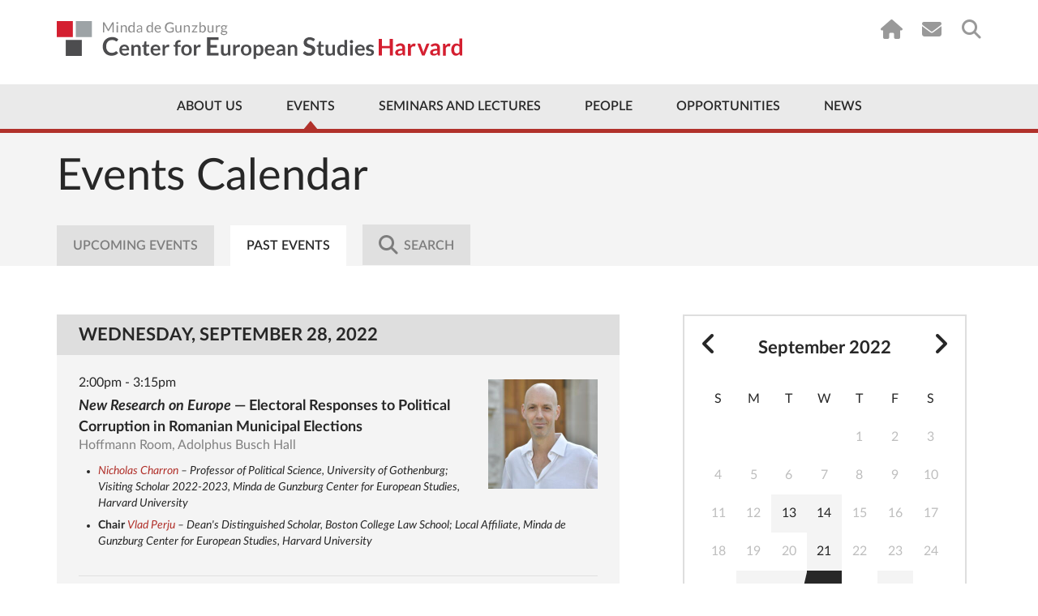

--- FILE ---
content_type: text/html; charset=UTF-8
request_url: https://ces.fas.harvard.edu/events/past?day=2022-09-28
body_size: 16359
content:
<!doctype html>
<html lang="en">
<head>
    <meta charset="utf-8">
    <meta http-equiv="x-ua-compatible" content="ie=edge">
                    
    
                <script type="module">!function(){const e=document.createElement("link").relList;if(!(e&&e.supports&&e.supports("modulepreload"))){for(const e of document.querySelectorAll('link[rel="modulepreload"]'))r(e);new MutationObserver((e=>{for(const o of e)if("childList"===o.type)for(const e of o.addedNodes)if("LINK"===e.tagName&&"modulepreload"===e.rel)r(e);else if(e.querySelectorAll)for(const o of e.querySelectorAll("link[rel=modulepreload]"))r(o)})).observe(document,{childList:!0,subtree:!0})}function r(e){if(e.ep)return;e.ep=!0;const r=function(e){const r={};return e.integrity&&(r.integrity=e.integrity),e.referrerpolicy&&(r.referrerPolicy=e.referrerpolicy),"use-credentials"===e.crossorigin?r.credentials="include":"anonymous"===e.crossorigin?r.credentials="omit":r.credentials="same-origin",r}(e);fetch(e.href,r)}}();</script>
<script type="module" src="https://ces.fas.harvard.edu//dist/main-a22e851a.js" crossorigin onload="e=new CustomEvent(&#039;vite-script-loaded&#039;, {detail:{path: &#039;assets/js/main.js&#039;}});document.dispatchEvent(e);" 0='{"defer":true}'></script>
<link href="https://ces.fas.harvard.edu//dist/jquery-8a87c8f2.js" rel="modulepreload" crossorigin>
<link href="https://ces.fas.harvard.edu//dist/main-19c2f064.css" rel="stylesheet">

    <link rel="dns-prefetch" href="//ajax.googleapis.com">
    <link rel="dns-prefetch" href="//cdnjs.cloudflare.com">
    <link rel="dns-prefetch" href="//csi.gstatic.com">
    <link rel="dns-prefetch" href="//i.ytimg.com">
    <link rel="dns-prefetch" href="//maps.googleapis.com">
    <link rel="dns-prefetch" href="//s.ytimg.com">
    <link rel="dns-prefetch" href="//static.doubleclick.net">
    <link rel="dns-prefetch" href="//www.google.com">
    <link rel="dns-prefetch" href="//www.youtube.com">
    <meta name="viewport" content="width=device-width, initial-scale=1">

        
    <link rel="apple-touch-icon" sizes="57x57" href="/favicons/apple-touch-icon-57x57.png?v=GvvP9kLaK5">
    <link rel="apple-touch-icon" sizes="60x60" href="/favicons/apple-touch-icon-60x60.png?v=GvvP9kLaK5">
    <link rel="apple-touch-icon" sizes="72x72" href="/favicons/apple-touch-icon-72x72.png?v=GvvP9kLaK5">
    <link rel="apple-touch-icon" sizes="76x76" href="/favicons/apple-touch-icon-76x76.png?v=GvvP9kLaK5">
    <link rel="apple-touch-icon" sizes="114x114" href="/favicons/apple-touch-icon-114x114.png?v=GvvP9kLaK5">
    <link rel="apple-touch-icon" sizes="120x120" href="/favicons/apple-touch-icon-120x120.png?v=GvvP9kLaK5">
    <link rel="apple-touch-icon" sizes="144x144" href="/favicons/apple-touch-icon-144x144.png?v=GvvP9kLaK5">
    <link rel="apple-touch-icon" sizes="152x152" href="/favicons/apple-touch-icon-152x152.png?v=GvvP9kLaK5">
    <link rel="apple-touch-icon" sizes="180x180" href="/favicons/apple-touch-icon-180x180.png?v=GvvP9kLaK5">
    <link rel="icon" type="image/png" href="/favicons/favicon-32x32.png?v=GvvP9kLaK5" sizes="32x32">
    <link rel="icon" type="image/png" href="/favicons/favicon-16x16.png?v=GvvP9kLaK5" sizes="16x16">
    <link rel="manifest" href="/favicons/manifest.json?v=GvvP9kLaK5">
    <link rel="mask-icon" href="/favicons/safari-pinned-tab.svg?v=GvvP9kLaK5" color="#d41f30">
    <link rel="shortcut icon" href="/favicons/favicon.ico?v=GvvP9kLaK5">
    <meta name="apple-mobile-web-app-title" content="Center for European Studies">
    <meta name="application-name" content="Center for European Studies">
    <meta name="msapplication-TileColor" content="#ffffff">
    <meta name="msapplication-TileImage" content="/favicons/mstile-144x144.png?v=GvvP9kLaK5">
    <meta name="msapplication-config" content="/favicons/browserconfig.xml?v=GvvP9kLaK5">
    <meta name="theme-color" content="#ffffff">
                
        <title>Past Events | Minda de Gunzburg Center for European Studies</title>
<script deprecated deprecation-notice="Universal Analytics (which is what this script uses) is being [discontinued on July 1st, 2023](https://support.google.com/analytics/answer/11583528). You should use Google gtag.js or Google Tag Manager instead and transition to a new GA4 property.">(function(i,s,o,g,r,a,m){i['GoogleAnalyticsObject']=r;i[r]=i[r]||function(){
(i[r].q=i[r].q||[]).push(arguments)},i[r].l=1*new Date();a=s.createElement(o),
m=s.getElementsByTagName(o)[0];a.async=1;a.src=g;m.parentNode.insertBefore(a,m)
})(window,document,'script','https://www.google-analytics.com/analytics.js','ga');
ga('create', 'UA-41283518-1', 'auto');
ga('require', 'displayfeatures');
ga('require', 'linkid');
ga('require', 'linker');
ga('send', 'pageview');
</script><meta name="keywords" content="European Studies, Harvard University, European politics, European culture, European history, CES research, academic events, European Union studies, cultural studies">
<meta name="description" content="The Minda de Gunzburg Center for European Studies (CES) at Harvard University promotes the study of Europe&#039;s politics, history, culture, and society…">
<meta name="referrer" content="no-referrer-when-downgrade">
<meta name="robots" content="all">
<meta content="151263099808" property="fb:profile_id">
<meta content="en_US" property="og:locale">
<meta content="Minda de Gunzburg Center for European Studies" property="og:site_name">
<meta content="website" property="og:type">
<meta content="https://ces.fas.harvard.edu/events/past" property="og:url">
<meta content="Past Events" property="og:title">
<meta content="The Minda de Gunzburg Center for European Studies (CES) at Harvard University promotes the study of Europe&#039;s politics, history, culture, and society…" property="og:description">
<meta content="https://ces.fas.harvard.edu/uploads/art/_1200x630_fit_center-center_82_none/TV-Signage-Lion.png?mtime=1727813297" property="og:image">
<meta content="1120" property="og:image:width">
<meta content="630" property="og:image:height">
<meta content="Center for European Studies lion, representing the focus on European research and culture at Harvard University." property="og:image:alt">
<meta content="https://www.flickr.com/people/europeatharvard/" property="og:see_also">
<meta content="https://www.youtube.com/CESHarvard" property="og:see_also">
<meta content="https://www.facebook.com/EuropeAtHarvard" property="og:see_also">
<meta content="https://www.instagram.com/europeatharvard/" property="og:see_also">
<meta content="https://twitter.com/EuropeAtHarvard?lang=en" property="og:see_also">
<meta name="twitter:card" content="summary_large_image">
<meta name="twitter:site" content="@EuropeatHarvard">
<meta name="twitter:creator" content="@EuropeatHarvard">
<meta name="twitter:title" content="Past Events | Minda de Gunzburg Center for European Studies">
<meta name="twitter:description" content="The Minda de Gunzburg Center for European Studies (CES) at Harvard University promotes the study of Europe&#039;s politics, history, culture, and society…">
<meta name="twitter:image" content="https://ces.fas.harvard.edu/uploads/art/_800x418_fit_center-center_82_none/TV-Signage-Lion.png?mtime=1727813297">
<meta name="twitter:image:width" content="743">
<meta name="twitter:image:height" content="418">
<meta name="twitter:image:alt" content="Center for European Studies lion, representing the focus on European research and culture at Harvard University.">
<link href="https://ces.fas.harvard.edu/events/past" rel="canonical">
<link href="https://ces.fas.harvard.edu/" rel="home">
<link type="text/plain" href="https://ces.fas.harvard.edu/humans.txt" rel="author"></head>
    <body class="nojs "  id="entry-uid-10670">
            <script type="text/javascript">
            var bodyEl = document.getElementsByTagName('body');
            bodyEl[0].className = bodyEl[0].className.split('nojs').join('jsEnabled');
        </script>
                <!--[if lt IE 9]><p class="browserupgrade">You are using an <strong>outdated</strong> browser. Please <a
            href="http://browsehappy.com/">upgrade your browser</a> to improve your experience.</p><![endif]-->

        
            
                            
                                                                                                                                                                                        

                                    <a href="#main-content" class="top-skip-link">Skip to content</a>
<header class="site-header site-header--has-top-line " id="top">
    <div class="container">
                            <a href="/" class="site-header__logo">
                <img src="/uploads/layout/CES-Logo-Wide.svg" alt="Center for European Studies">
            </a>
                <nav class="utility-nav utility-nav--on-white">
            
<ul class="utility-nav__items">
            <li class="utility-nav__item utility-nav__item--home"><a href="/"><i class="fa fa-home"></i></a></li>
                        <li class="utility-nav__item utility-nav__item--subscribe"><a href="https://lp.constantcontactpages.com/su/iRFVfHf/cessubscribe"><i class="fa fa-envelope"></i></a></li>
                    <li class="utility-nav__item utility-nav__item--search"><a href="https://ces.fas.harvard.edu/search"><i class="fa fa-search"></i></a></li>
    </ul>
        </nav>
    </div>
    <nav class="main-nav main-nav--include-arrow ">
        



<div class="container">
        <ul class="main-nav__items">
                                                                <li class="main-nav__item less first about-us priority-4">
            <a href="https://ces.fas.harvard.edu/about-us" >About Us</a>
                                        <div class="mega-menu about-us">
                    <div class="mega-menu__col mega-menu__col--wide">
                                                                                                                                    <img src="/uploads/page/_242x181_crop_center-center_none/IMG_1041.jpg" srcset="/uploads/page/_242x181_crop_center-center_none/IMG_1041.jpg 1x, /uploads/page/_484x362_crop_center-center_none/IMG_1041.jpg 2x" alt="Brunswig Lion Harvard Minda de Gunzburg Center for European Studies">
                                                <div class="mega-menu__address">
                                                                                        <a href="https://goo.gl/maps/F3zrNQqTcgL2ARu5A" target="_blank">
                                                        Adolphus Busch Hall<br>
                            27 Kirkland Street<br>
                            Cambridge, MA 02138
                            </a>
                        </div>
                    </div>
                    <div class="mega-menu__col mega-menu__col--nav">
                            
    
                
    <ul id="" class="nav ">
                        
    <li class=" has-children first">
        <a  href="https://ces.fas.harvard.edu/about-us/history">History</a>

                    <ul class="nav__level2">
                                                                                
    <li class=" ">
        <a  href="https://ces.fas.harvard.edu/about-us/history/minda-de-gunzburg">Minda de Gunzburg</a>

            </li>

                                                                                
    <li class=" ">
        <a  href="https://ces.fas.harvard.edu/about-us/history/adolphus-busch-hall-ces">Adolphus Busch Hall</a>

            </li>

                                                                                
    <li class=" ">
        <a  href="https://ces.fas.harvard.edu/about-us/history/50th-anniversary-of-the-center-of-european-studies">50 Years of Europe at Harvard</a>

            </li>

                                                                                
    <li class=" ">
        <a  href="https://ces.fas.harvard.edu/opportunities/visiting-scholars-overview/john-f-kennedy-memorial-fellowships-ces-harvard/50th-anniversary-of-the-john-f-kennedy-memorial-fellowship">50th Anniversary of the John F. Kennedy Memorial Fellowship</a>

            </li>

                                                                                
    <li class=" ">
        <a  href="https://ces.fas.harvard.edu/about-us/history/stanley-hoffmann-memorial-page">A Tribute to Stanley Hoffmann</a>

            </li>

                                                                                
    <li class=" ">
        <a  href="https://ces.fas.harvard.edu/about-us/history/guido-goldman-celebration-of-life">Guido Goldman - A Celebration of Life</a>

            </li>

                            </ul>
            </li>

            </ul>

                    </div>
                    <div class="mega-menu__col mega-menu__col--nav">
                            
    
                
    <ul id="" class="nav ">
                        
    <li class=" first">
        <a  href="https://ces.fas.harvard.edu/about-us/history/ces-at-a-glance">CES at a Glance</a>

            </li>

                        
    <li class=" ">
        <a  href="https://ces.fas.harvard.edu/about-us/contact-us">Contact Us</a>

            </li>

                        
    <li class=" ">
        <a  href="https://ces.fas.harvard.edu/about-us/subscribe">Subscribe</a>

            </li>

            </ul>

                    </div>
                </div>
                                                                                                                                                                    </li>
    
                                                                <li class="main-nav__item less active priority-1 events">
            <a href="https://ces.fas.harvard.edu/events" >Events</a>
                                                                <div class="mega-menu events">
                    <div class="mega-menu__col mega-menu__col--wide">
                                                                                                                                                                                                                                                                                                                                            <h3><a href="https://ces.fas.harvard.edu/events" class="dark-link">Upcoming Events</a></h3>
                                                                                                                                        <article class="mega-menu__event">
                                        <a href="https://ces.fas.harvard.edu/events/2026/01/parties-of-the-lower-educated-cleavage-theory-and-the-far-right" class="mega-menu__event__title dark-link">
                                            Parties of the Lower Educated? Cleavage Theory and the&nbsp;Far-Right
                                        </a>
                                        <div class="mega-menu__event__details">
                                                January 30, 2026
                                            <br>
                                            1:30pm - 3:00pm
                                        </div>
                                    </article>
                                                                                                                                                                <article class="mega-menu__event">
                                        <a href="https://ces.fas.harvard.edu/events/2026/02/european-conference-2026" class="mega-menu__event__title dark-link">
                                            Day 1 | European Conference&nbsp;2026
                                        </a>
                                        <div class="mega-menu__event__details">
                                                February 6, 2026
                                            <br>
                                            9:00am - 5:00pm
                                        </div>
                                    </article>
                                                                                                                                        <a href="https://ces.fas.harvard.edu/events" class="button button--red">Full Calendar</a>
                                            </div>
                    <div class="mega-menu__col mega-menu__col--nav">
                            
    
                
    <ul id="" class="nav ">
                        
    <li class=" first">
        <a  href="https://ces.fas.harvard.edu/events" rel="noopener" target="_blank">Calendar</a>

            </li>

                        
    <li class=" has-children ">
        <a  href="https://ces.fas.harvard.edu/events/lectures-seminars" rel="noopener" target="_blank">Event Series</a>

                    <ul class="nav__level2">
                                                                                
    <li class=" ">
        <a  href="https://ces.fas.harvard.edu/seminars-and-lectures/ces-seminars">Seminars</a>

            </li>

                                                                                
    <li class=" ">
        <a  href="https://ces.fas.harvard.edu/seminars-and-lectures/ces-lectures-workshops">Lectures &amp; Workshops</a>

            </li>

                            </ul>
            </li>

                        
    <li class=" ">
        <a  href="https://ces.fas.harvard.edu/events/european-events-in-boston-area" rel="noopener" target="_blank">Community Events</a>

            </li>

                        
    <li class=" ">
        <a  href="https://ces.fas.harvard.edu/events/seminar-requests" rel="noopener" target="_blank">Seminar Requests</a>

            </li>

                        
    <li class=" ">
        <a  href="https://ces.fas.harvard.edu/events/ces-event-videos" rel="noopener" target="_blank">Videos</a>

            </li>

                        
    <li class=" has-children ">
        <a  href="https://ces.fas.harvard.edu/events/art-exhibits" rel="noopener" target="_blank">Art Exhibits</a>

                    <ul class="nav__level2">
                                                                                
    <li class=" ">
        <a  href="https://ces.fas.harvard.edu/events/art-exhibits/past-exhibits" rel="noopener" target="_blank">Past Exhibits</a>

            </li>

                                                                                
    <li class=" ">
        <a  href="https://ces.fas.harvard.edu/galleries/giedrojc-gallery">Jacek E. Giedrojć Gallery</a>

            </li>

                            </ul>
            </li>

            </ul>

                    </div>
                </div>
                                                                                                                                            </li>
    
                                                                <li class="main-nav__item less seminars">
            <a href="https://ces.fas.harvard.edu/seminars-and-lectures" >Seminars and Lectures</a>
                                                                                                                <div class="mega-menu seminars">
                    <div class="mega-menu__col mega-menu__col--nav">
                            
    
                
    <ul id="" class="nav ">
                        
    <li class=" has-children first">
        <a  href="https://ces.fas.harvard.edu/seminars-and-lectures/ces-seminars">Seminars</a>

                    <ul class="nav__level2">
                                                                                
    <li class=" ">
        <a  href="https://ces.fas.harvard.edu/study-groups/democracy-and-its-critics-initiative">Democracy and Its Critics Initiative</a>

            </li>

                                                                                
    <li class=" ">
        <a  href="https://ces.fas.harvard.edu/study-groups/environmental-histories-of-europe-seminar">Environmental Histories of Europe Seminar</a>

            </li>

                                                                                
    <li class=" ">
        <a  href="https://ces.fas.harvard.edu/study-groups/000046-european-economic-policy-forum">European Economic Policy Forum</a>

            </li>

                                                                                
    <li class=" ">
        <a  href="https://ces.fas.harvard.edu/study-groups/european-politics-seminar-ces-harvard">European Politics Seminar</a>

            </li>

                                                                                
    <li class=" ">
        <a  href="https://ces.fas.harvard.edu/study-groups/000042-the-european-union-study-group">European Union Seminar</a>

            </li>

                                                                                
    <li class=" ">
        <a  href="https://ces.fas.harvard.edu/study-groups/harvard-colloquium-for-intellectual-history">Harvard Colloquium for Intellectual History</a>

            </li>

                                                                                
    <li class=" ">
        <a  href="https://ces.fas.harvard.edu/study-groups/history-seminar">History Seminar</a>

            </li>

                                                                                
    <li class=" ">
        <a  href="https://ces.fas.harvard.edu/study-groups/jews-in-modern-europe-seminar">Jews in Modern Europe Seminar</a>

            </li>

                                                                                
    <li class=" ">
        <a  href="https://ces.fas.harvard.edu/study-groups/new-research-on-europe-seminar-ces-harvard">New Research on Europe Seminar</a>

            </li>

                                                                                
    <li class=" ">
        <a  href="https://ces.fas.harvard.edu/study-groups/european-development-in-a-historical-perspective-seminar">Seminar on European Development in a Historical Perspective</a>

            </li>

                                                                                
    <li class=" ">
        <a  href="https://ces.fas.harvard.edu/study-groups/seminar-on-the-state-and-capitalism-since-1800">Seminar on the State and Capitalism Since 1800</a>

            </li>

                            </ul>
            </li>

            </ul>

                    </div>
                    <div class="mega-menu__col mega-menu__col--nav">
                            
    
                
    <ul id="" class="nav ">
                        
    <li class=" has-children first">
        <a  href="https://ces.fas.harvard.edu/seminars-and-lectures/ces-lectures-workshops">Lectures &amp; Workshops</a>

                    <ul class="nav__level2">
                                                                                
    <li class=" ">
        <a  href="https://ces.fas.harvard.edu/study-groups/the-august-zaleski-memorial-lecture-in-modern-polish-history-ces-harvard">August Zaleski Memorial Lecture in Modern Polish History</a>

            </li>

                                                                                
    <li class=" ">
        <a  href="https://ces.fas.harvard.edu/study-groups/graduate-student-initiatives">Graduate Student Initiatives Series</a>

            </li>

                                                                                
    <li class=" ">
        <a  href="https://ces.fas.harvard.edu/study-groups/graduate-student-research-workshop">Graduate Student Research Workshop</a>

            </li>

                                                                                
    <li class=" ">
        <a  href="https://ces.fas.harvard.edu/study-groups/the-guido-goldman-lecture-on-germany">Guido Goldman Lecture on Germany</a>

            </li>

                                                                                
    <li class=" ">
        <a  href="https://ces.fas.harvard.edu/study-groups/questions-of-democracy-and-fascism-lectures">Questions of Fascism and Democracy Lecture Series</a>

            </li>

                                                                                
    <li class=" ">
        <a  href="https://ces.fas.harvard.edu/study-groups/stanley-hoffmann-annual-lecture-on-france-and-the-world-ces-harvard">Stanley Hoffmann Annual Lecture on France and the World</a>

            </li>

                                                                                
    <li class=" ">
        <a  href="https://ces.fas.harvard.edu/study-groups/the-forum-europe-in-a-time-of-war">The Forum: Europe in a Time of War</a>

            </li>

                                                                                
    <li class=" ">
        <a  href="https://ces.fas.harvard.edu/study-groups/thesis-workshop-for-juniors">Thesis Workshop for Juniors</a>

            </li>

                                                                                
    <li class=" ">
        <a  href="https://ces.fas.harvard.edu/study-groups/vaclav-havel-lecture-on-human-rights-civil-society-and-democracy">Václav Havel Lecture on Human Rights, Civil Society, and Democracy</a>

            </li>

                            </ul>
            </li>

            </ul>

                    </div>
                </div>
                                                                                            </li>
    
                                                                <li class="main-nav__item less people priority-1">
            <a href="https://ces.fas.harvard.edu/people" >People</a>
                                                                                        <div class="mega-menu people">
                    <div class="mega-menu__col mega-menu__col--wide">
                                            </div>
                    <div class="mega-menu__col mega-menu__col--nav">
                            
    
                
    <ul id="" class="nav ">
                        
    <li class=" first">
        <a  href="https://ces.fas.harvard.edu/people/resident-faculty">Resident Faculty</a>

            </li>

                        
    <li class=" ">
        <a  href="https://ces.fas.harvard.edu/people/faculty-associates">Faculty Associates</a>

            </li>

                        
    <li class=" ">
        <a  href="https://ces.fas.harvard.edu/people/ces-staff">Directors &amp; Staff</a>

            </li>

                        
    <li class=" ">
        <a  href="https://ces.fas.harvard.edu/people/graduate-student-affiliates">Graduate Student Affiliates</a>

            </li>

                        
    <li class=" ">
        <a  href="https://ces.fas.harvard.edu/people/undergraduate-associates">Undergraduate Associates</a>

            </li>

                        
    <li class=" ">
        <a  href="https://ces.fas.harvard.edu/visiting-scholars-2025-2026">Visiting Scholars 2025-2026</a>

            </li>

            </ul>

                    </div>
                    <div class="mega-menu__col mega-menu__col--nav">
                            
    
                
    <ul id="" class="nav ">
                        
    <li class=" first">
        <a  href="https://ces.fas.harvard.edu/people/seminar-chairs">Seminar Chairs</a>

            </li>

                        
    <li class=" has-children ">
        <a  href="https://ces.fas.harvard.edu/people/fellows-2">Fellows</a>

                    <ul class="nav__level2">
                                                                                
    <li class=" ">
        <a  href="https://ces.fas.harvard.edu/opportunities/visiting-scholars-overview/john-f-kennedy-memorial-fellowships-ces-harvard/kennedy-fellowship-german-scholars/john-f-kennedy-memorial-policy-fellows-2025-2026">John F. Kennedy Memorial Policy Fellows 2025-2026</a>

            </li>

                                                                                
    <li class=" ">
        <a  href="https://ces.fas.harvard.edu/people/fellows-2/senior-fellows">Senior Fellows</a>

            </li>

                            </ul>
            </li>

                        
    <li class=" ">
        <a  href="https://ces.fas.harvard.edu/people/local-affiliates">Local Affiliates</a>

            </li>

                        
    <li class=" ">
        <a  href="https://ces.fas.harvard.edu/people/ces-alumni">Past Associates</a>

            </li>

            </ul>

                    </div>
                </div>
                                                                                                                    </li>
    
                                                                <li class="main-nav__item less opportunities priority-5">
            <a href="https://ces.fas.harvard.edu/opportunities" >Opportunities</a>
                                                                                                                                                                <div class="mega-menu opportunities">
                    <div class="mega-menu__col mega-menu__col--nav">
                            
    
                
    <ul id="" class="nav ">
                        
    <li class=" has-children first">
        <a  href="https://ces.fas.harvard.edu/opportunities/visiting-scholars-overview">Visiting Scholars</a>

                    <ul class="nav__level2">
                                                                                
    <li class=" ">
        <a  href="https://ces.fas.harvard.edu/opportunities/visiting-scholars-overview/visiting-scholars">Visiting Scholars Program</a>

            </li>

                                                                                
    <li class=" ">
        <a  href="https://ces.fas.harvard.edu/opportunities/visiting-scholars-overview/visiting-scholars/ces-fellowships-for-european-scholars">Fellowships for European Scholars</a>

            </li>

                                                                                
    <li class=" ">
        <a  href="https://ces.fas.harvard.edu/visiting-scholars-2025-2026">Visiting Scholars 2025-2026</a>

            </li>

                                                                                
    <li class=" ">
        <a  href="https://ces.fas.harvard.edu/opportunities/visiting-scholars-overview/visiting-scholars/visiting-scholars-program-how-to-apply">How To Apply</a>

            </li>

                            </ul>
            </li>

                        
    <li class=" has-children ">
        <a  href="https://ces.fas.harvard.edu/opportunities/graduate-students">Graduate Students</a>

                    <ul class="nav__level2">
                                                                                
    <li class=" ">
        <a  href="https://ces.fas.harvard.edu/opportunities/graduate-students/fellowships-graduate-students">Dissertation Fellowships</a>

            </li>

                                                                                
    <li class=" ">
        <a  href="https://ces.fas.harvard.edu/opportunities/graduate-students/graduate-student-affiliation">Graduate Student Affiliation</a>

            </li>

                                                                                
    <li class=" ">
        <a  href="https://ces.fas.harvard.edu/study-groups/graduate-student-initiatives">Graduate Student Initiatives Series</a>

            </li>

                                                                                
    <li class=" ">
        <a  href="https://ces.fas.harvard.edu/opportunities/graduate-students/dissertation-workshops">Graduate Student Research Workshop</a>

            </li>

                            </ul>
            </li>

            </ul>

                    </div>
                    <div class="mega-menu__col mega-menu__col--nav">
                            
    
                
    <ul id="" class="nav ">
                        
    <li class=" has-children first">
        <a  href="https://ces.fas.harvard.edu/opportunities/undergraduates">Undergraduate Students</a>

                    <ul class="nav__level2">
                                                                                
    <li class=" ">
        <a  href="https://ces.fas.harvard.edu/opportunities/undergraduates/secondary-field-in-european-history-politics-and-societies-ehps">Secondary Field in European History, Politics, and Societies</a>

            </li>

                                                                                
    <li class=" ">
        <a  href="https://ces.fas.harvard.edu/opportunities/undergraduates/wintersession-workshop-on-global-citizenship-and-democracy">Wintersession Workshop on Global Citizenship and Democracy</a>

            </li>

                                                                                
    <li class=" ">
        <a  href="https://ces.fas.harvard.edu/opportunities/undergraduates/grants">Summer Grants</a>

            </li>

                                                                                
    <li class=" ">
        <a  href="https://ces.fas.harvard.edu/opportunities/undergraduates/junior-thesis-workshop">Thesis Workshop for Juniors</a>

            </li>

                                                                                
    <li class=" ">
        <a  href="https://ces.fas.harvard.edu/opportunities/undergraduates/research-assistantships" rel="noopener" target="_blank">Research Assistantships</a>

            </li>

                            </ul>
            </li>

                        
    <li class=" has-children ">
        <a  href="https://ces.fas.harvard.edu/opportunities/faculty-associates">Local Europe Experts</a>

                    <ul class="nav__level2">
                                                                                
    <li class=" ">
        <a  href="https://ces.fas.harvard.edu/opportunities/faculty-associates/affiliation">Local Affiliation</a>

            </li>

                            </ul>
            </li>

                        
    <li class=" ">
        <a  href="https://ces.fas.harvard.edu/opportunities/open-forum-series">Open Forum Series</a>

            </li>

            </ul>

                    </div>
                </div>
                                            </li>
    
                                            <li class="main-nav__item less ">
            <a href="https://ces.fas.harvard.edu/news-announcements" >News</a>
                                                                                                                                                                                </li>
    
                <li class="main-nav__item more">
            <a href="#" class="main-nav__toggle-mobile-menu">
                <span class="main-nav__more-label">
                    More
                </span>
                <span class="main-nav__hamburger">
                    <span></span><span></span><span></span><span></span>
                </span>
            </a>
        </li>
    </ul>
</div>
    </nav>
    <div class="mobile-nav-container">
        <nav class="mobile-nav">
                
    
                
    <ul id="" class="nav ">
                        
    <li class=" has-children first">
        <a  class="about-us priority-4" href="https://ces.fas.harvard.edu/about-us">About Us</a>

                    <ul class="nav__level2">
                                                                                                                            
    <li class=" has-children ">
        <a  href="https://ces.fas.harvard.edu/about-us/history">History</a>

                    <ul class="nav__level3">
                                                                                
    <li class=" ">
        <a  href="https://ces.fas.harvard.edu/about-us/history/minda-de-gunzburg" rel="noopener" target="_blank">Minda de Gunzburg</a>

            </li>

                                                                                
    <li class=" ">
        <a  href="https://ces.fas.harvard.edu/about-us/history/adolphus-busch-hall-ces" rel="noopener" target="_blank">Adolphus Busch Hall</a>

            </li>

                                                                                
    <li class=" ">
        <a  href="https://ces.fas.harvard.edu/about-us/history/50th-anniversary-of-the-center-of-european-studies" rel="noopener" target="_blank">Celebrating 50 Years of Europe at Harvard</a>

            </li>

                                                                                
    <li class=" ">
        <a  href="https://ces.fas.harvard.edu/opportunities/visiting-scholars-overview/john-f-kennedy-memorial-fellowships-ces-harvard/50th-anniversary-of-the-john-f-kennedy-memorial-fellowship" rel="noopener" target="_blank">50th Anniversary of the John F. Kennedy Memorial Fellowship</a>

            </li>

                                                                                
    <li class=" ">
        <a  href="https://ces.fas.harvard.edu/about-us/history/stanley-hoffmann-memorial-page" rel="noopener" target="_blank">A Tribute to Stanley Hoffmann</a>

            </li>

                                                                                
    <li class=" ">
        <a  href="https://ces.fas.harvard.edu/about-us/history/guido-goldman-celebration-of-life">Guido Goldman - A Celebration of Life</a>

            </li>

                            </ul>
            </li>

                                                                                                                            
    <li class=" ">
        <a  href="https://ces.fas.harvard.edu/about-us/history/ces-at-a-glance">CES at a Glance</a>

            </li>

                                                                                                                            
    <li class=" ">
        <a  href="https://ces.fas.harvard.edu/about-us/contact-us" rel="noopener" target="_blank">Contact Us</a>

            </li>

                            </ul>
            </li>

                        
    <li class=" has-children ">
        <a  class="priority-1 events" href="https://ces.fas.harvard.edu/events">Events</a>

                    <ul class="nav__level2">
                                                                                                                            
    <li class=" ">
        <a  href="https://ces.fas.harvard.edu/events" rel="noopener" target="_blank">Calendar</a>

            </li>

                                                                                                                            
    <li class=" ">
        <a  href="https://ces.fas.harvard.edu/events/european-events-in-boston-area" rel="noopener" target="_blank">Community Events</a>

            </li>

                                                                                                                            
    <li class=" has-children ">
        <a  href="https://ces.fas.harvard.edu/events/lectures-seminars" rel="noopener" target="_blank">Event Series</a>

                    <ul class="nav__level3">
                                                                                
    <li class=" ">
        <a  href="https://ces.fas.harvard.edu/seminars-and-lectures/ces-seminars">Seminars</a>

            </li>

                                                                                
    <li class=" ">
        <a  href="https://ces.fas.harvard.edu/seminars-and-lectures/ces-lectures-workshops">Lectures &amp; Workshops</a>

            </li>

                                                                                
    <li class=" ">
        <a  href="https://ces.fas.harvard.edu/events/lectures-seminars/conferences" rel="noopener" target="_blank">Conferences</a>

            </li>

                            </ul>
            </li>

                                                                                                                            
    <li class=" ">
        <a  href="https://ces.fas.harvard.edu/events/seminar-requests-login-required" rel="noopener" target="_blank">Seminar Requests</a>

            </li>

                                                                                                                            
    <li class=" ">
        <a  href="https://ces.fas.harvard.edu/events/ces-event-videos" rel="noopener" target="_blank">Videos</a>

            </li>

                                                                                                                            
    <li class=" has-children ">
        <a  href="https://ces.fas.harvard.edu/events/art-exhibits">Art Exhibits</a>

                    <ul class="nav__level3">
                                                                                
    <li class=" ">
        <a  href="https://ces.fas.harvard.edu/events/art-exhibits/past-exhibits" rel="noopener" target="_blank">Past Exhibits</a>

            </li>

                                                                                
    <li class=" ">
        <a  href="https://ces.fas.harvard.edu/galleries/giedrojc-gallery" rel="noopener" target="_blank">Jacek E. Giedrojć Gallery</a>

            </li>

                            </ul>
            </li>

                            </ul>
            </li>

                        
    <li class=" has-children ">
        <a  class="seminars" href="https://ces.fas.harvard.edu/seminars-and-lectures">Seminars and Lectures</a>

                    <ul class="nav__level2">
                                                                                                                            
    <li class=" ">
        <a  href="https://ces.fas.harvard.edu/seminars-and-lectures/ces-seminars">Seminars</a>

            </li>

                                                                                                                            
    <li class=" ">
        <a  href="https://ces.fas.harvard.edu/seminars-and-lectures/ces-lectures-workshops">Lectures &amp; Workshops</a>

            </li>

                            </ul>
            </li>

                        
    <li class=" has-children ">
        <a  class="people priority-1" href="https://ces.fas.harvard.edu/people">People</a>

                    <ul class="nav__level2">
                                                                                                                            
    <li class=" ">
        <a  href="https://ces.fas.harvard.edu/people/resident-faculty" rel="noopener" target="_blank">Resident Faculty</a>

            </li>

                                                                                                                            
    <li class=" ">
        <a  href="https://ces.fas.harvard.edu/people/faculty-associates" rel="noopener" target="_blank">Faculty Associates</a>

            </li>

                                                                                                                            
    <li class=" ">
        <a  href="https://ces.fas.harvard.edu/people/ces-staff" rel="noopener" target="_blank">Directors &amp; Staff</a>

            </li>

                                                                                                                            
    <li class=" ">
        <a  href="https://ces.fas.harvard.edu/people/graduate-student-affiliates" rel="noopener" target="_blank">Graduate Student Affiliates</a>

            </li>

                                                                                                                            
    <li class=" ">
        <a  href="https://ces.fas.harvard.edu/people/undergraduate-associates">Undergraduate Associates</a>

            </li>

                                                                                                                            
    <li class=" ">
        <a  href="https://ces.fas.harvard.edu/visiting-scholars-2025-2026">Visiting Scholars 2025-2026</a>

            </li>

                                                                                                                            
    <li class=" ">
        <a  href="https://ces.fas.harvard.edu/people/seminar-chairs" rel="noopener" target="_blank">Seminar Chairs</a>

            </li>

                                                                                                                            
    <li class=" has-children ">
        <a  href="https://ces.fas.harvard.edu/people/fellows-2" rel="noopener" target="_blank">Fellows</a>

                    <ul class="nav__level3">
                                                                                
    <li class=" ">
        <a  href="https://ces.fas.harvard.edu/opportunities/visiting-scholars-overview/john-f-kennedy-memorial-fellowships-ces-harvard/kennedy-fellowship-german-scholars/john-f-kennedy-memorial-policy-fellows-2025-2026">John F. Kennedy Memorial Policy Fellows 2025-2026</a>

            </li>

                                                                                
    <li class=" ">
        <a  href="https://ces.fas.harvard.edu/people/fellows-2/senior-fellows" rel="noopener" target="_blank">Senior Fellows</a>

            </li>

                            </ul>
            </li>

                                                                                                                            
    <li class=" ">
        <a  href="https://ces.fas.harvard.edu/people/local-affiliates" rel="noopener" target="_blank">Local Affiliates</a>

            </li>

                                                                                                                            
    <li class=" has-children ">
        <a  href="https://ces.fas.harvard.edu/people/ces-alumni" rel="noopener" target="_blank">Past Associates</a>

                    <ul class="nav__level3">
                                                                                
    <li class=" ">
        <a  href="https://ces.fas.harvard.edu/people/ces-alumni/past-faculty" rel="noopener" target="_blank">Resident Faculty</a>

            </li>

                                                                                
    <li class=" ">
        <a  href="https://ces.fas.harvard.edu/people/ces-alumni/past-directors" rel="noopener" target="_blank">Directors</a>

            </li>

                                                                                
    <li class=" ">
        <a  href="https://ces.fas.harvard.edu/people/ces-alumni/past-graduate-student-affiliates" rel="noopener" target="_blank">Graduate Student Affiliates (2013-2025)</a>

            </li>

                                                                                
    <li class=" ">
        <a  href="https://ces.fas.harvard.edu/people/ces-alumni/visiting-scholars-2009-2022" rel="noopener" target="_blank">Visiting Scholars (2009-2025)</a>

            </li>

                                                                                
    <li class=" ">
        <a  href="https://ces.fas.harvard.edu/people/ces-alumni/john-f-kennedy-memorial-fellows-directory" rel="noopener" target="_blank">John F. Kennedy Memorial Fellows (1967-2025)</a>

            </li>

                                                                                
    <li class=" ">
        <a  href="https://ces.fas.harvard.edu/people/ces-alumni/past-policy-fellows" rel="noopener" target="_blank">John F. Memorial Policy Fellows (1968-2025)</a>

            </li>

                                                                                
    <li class=" ">
        <a  href="https://ces.fas.harvard.edu/people/ces-alumni/past-policy-fellows/past-ces-policy-fellows" rel="noopener" target="_blank">CES Policy Fellows (1968-2025)</a>

            </li>

                            </ul>
            </li>

                            </ul>
            </li>

                        
    <li class=" has-children ">
        <a  class="opportunities priority-5" href="https://ces.fas.harvard.edu/opportunities">Opportunities</a>

                    <ul class="nav__level2">
                                                                                                                            
    <li class=" has-children ">
        <a  href="https://ces.fas.harvard.edu/opportunities/visiting-scholars-overview" rel="noopener" target="_blank">Visiting Scholars</a>

                    <ul class="nav__level3">
                                                                                
    <li class=" has-children ">
        <a  href="https://ces.fas.harvard.edu/opportunities/visiting-scholars-overview/visiting-scholars" rel="noopener" target="_blank">Visiting Scholars Program</a>

                    <ul class="nav__level3">
                                                                                
    <li class=" ">
        <a  href="https://ces.fas.harvard.edu/opportunities/visiting-scholars-overview/visiting-scholars/ces-fellowships-for-european-scholars">Fellowships for European Scholars</a>

            </li>

                                                                                
    <li class=" ">
        <a  href="https://ces.fas.harvard.edu/opportunities/visiting-scholars-overview/visiting-scholars/visiting-scholars-program-how-to-apply" rel="noopener" target="_blank">How To Apply</a>

            </li>

                                                                                
    <li class=" ">
        <a  href="https://ces.fas.harvard.edu/visiting-scholars-2025-2026">Visiting Scholars 2025-2026</a>

            </li>

                                                                                
    <li class=" ">
        <a  href="https://ces.fas.harvard.edu/opportunities/visiting-scholars-overview/visiting-scholars/resources-for-accepted-scholars" rel="noopener" target="_blank">Resources for Accepted Scholars</a>

            </li>

                            </ul>
            </li>

                            </ul>
            </li>

                                                                                                                            
    <li class=" has-children ">
        <a  href="https://ces.fas.harvard.edu/opportunities/graduate-students">Graduate</a>

                    <ul class="nav__level3">
                                                                                
    <li class=" has-children ">
        <a  href="https://ces.fas.harvard.edu/opportunities/graduate-students/fellowships-graduate-students">Fellowships for Graduate Students</a>

                    <ul class="nav__level3">
                                                                                
    <li class=" ">
        <a  href="https://ces.fas.harvard.edu/opportunities/graduate-students/fellowships-graduate-students/graduate-research-fellowships" rel="noopener" target="_blank">Krupp Foundation Dissertation Research Fellowships</a>

            </li>

                                                                                
    <li class=" ">
        <a  href="https://ces.fas.harvard.edu/opportunities/graduate-students/fellowships/graduate-research-fellowships/2025-krupp-foundation-dissertation-research-fellowship-recipients-2">2025 Krupp Foundation Dissertation Research Fellowship Recipients</a>

            </li>

                                                                                
    <li class=" ">
        <a  href="https://ces.fas.harvard.edu/opportunities/graduate-students/fellowships-graduate-students/dissertation-completion-fellowships" rel="noopener" target="_blank">Dissertation Completion Fellowships</a>

            </li>

                                                                                
    <li class=" ">
        <a  href="https://ces.fas.harvard.edu/opportunities/graduate-students/fellowships/dissertation-completion-fellowships/2025-dissertation-completion-fellowships">2025 Dissertation Completion Fellowship Recipients</a>

            </li>

                                                                                
    <li class=" ">
        <a  href="https://ces.fas.harvard.edu/opportunities/graduate-students/fellowships-graduate-students/konrad-adenauer-fellowships" rel="noopener" target="_blank">Konrad Adenauer Fellowship - For Graduate Students</a>

            </li>

                            </ul>
            </li>

                                                                                
    <li class=" ">
        <a  href="https://ces.fas.harvard.edu/opportunities/graduate-students/dissertation-workshops">Graduate Student Research Workshop</a>

            </li>

                                                                                
    <li class=" ">
        <a  href="https://ces.fas.harvard.edu/opportunities/graduate-students/graduate-student-affiliation">Graduate Student Affiliation</a>

            </li>

                            </ul>
            </li>

                                                                                                                            
    <li class=" has-children ">
        <a  href="https://ces.fas.harvard.edu/opportunities/undergraduates">Undergraduate</a>

                    <ul class="nav__level3">
                                                                                
    <li class=" ">
        <a  href="https://ces.fas.harvard.edu/opportunities/undergraduates/secondary-field-in-european-history-politics-and-societies-ehps">Secondary Field in European History, Politics, and Societies</a>

            </li>

                                                                                
    <li class=" ">
        <a  href="https://ces.fas.harvard.edu/opportunities/undergraduates/wintersession-workshop-on-global-citizenship-and-democracy">Wintersession Workshop on Global Citizenship and Democracy</a>

            </li>

                                                                                
    <li class=" has-children ">
        <a  href="https://ces.fas.harvard.edu/opportunities/undergraduates/grants">Summer Grants</a>

                    <ul class="nav__level3">
                                                                                
    <li class=" ">
        <a  href="https://ces.fas.harvard.edu/opportunities/undergraduates/grants/senior-thesis-grant" rel="noopener" target="_blank">Senior Thesis Grants</a>

            </li>

                                                                                
    <li class=" ">
        <a  href="https://ces.fas.harvard.edu/opportunities/undergraduates/grants/senior-thesis-grant/2025-senior-thesis-grant-recipients">2025 Senior Thesis Grant Recipients</a>

            </li>

                                                                                
    <li class=" ">
        <a  href="https://ces.fas.harvard.edu/opportunities/undergraduates/grants/internships" rel="noopener" target="_blank">Summer Internship Grants</a>

            </li>

                                                                                
    <li class=" ">
        <a  href="https://ces.fas.harvard.edu/opportunities/undergraduates/grants/internships/2025-internship-grant-recipients">2025 Internship Grant Recipients</a>

            </li>

                                                                                
    <li class=" ">
        <a  href="https://ces.fas.harvard.edu/opportunities/undergraduates/grants/stanley-h-hoffmann-undergraduate-travel-and-research-fund" rel="noopener" target="_blank">Stanley H. Hoffmann Undergraduate Travel and Research Fund</a>

            </li>

                                                                                
    <li class=" ">
        <a  href="https://ces.fas.harvard.edu/opportunities/undergraduates/grants/rcc-grant-for-undergraduate-internships-and-research-in-spain" rel="noopener" target="_blank">RCC Grant for Undergraduate Internships and Research in Spain</a>

            </li>

                                                                                
    <li class=" ">
        <a  href="https://ces.fas.harvard.edu/opportunities/undergraduates/grants/konrad-adenauer-fellowships-1" rel="noopener" target="_blank">Konrad Adenauer Fellowship - For Graduating Seniors</a>

            </li>

                            </ul>
            </li>

                                                                                
    <li class=" ">
        <a  href="https://ces.fas.harvard.edu/opportunities/undergraduates/junior-thesis-workshop">Thesis Workshop for Juniors</a>

            </li>

                                                                                
    <li class=" ">
        <a  href="https://ces.fas.harvard.edu/opportunities/undergraduates/research-assistantships" rel="noopener" target="_blank">Research Assistantships</a>

            </li>

                            </ul>
            </li>

                                                                                                                            
    <li class=" has-children ">
        <a  href="https://ces.fas.harvard.edu/opportunities/faculty-associates">Local Europe Experts</a>

                    <ul class="nav__level3">
                                                                                
    <li class=" ">
        <a  href="https://ces.fas.harvard.edu/opportunities/faculty-associates/affiliation">Local Affiliation</a>

            </li>

                            </ul>
            </li>

                                                                                                                            
    <li class=" has-children ">
        <a  href="https://ces.fas.harvard.edu/opportunities/open-forum-series" rel="noopener" target="_blank">Open Forum Series</a>

                    <ul class="nav__level3">
                                                                                
    <li class=" has-children ">
        <a  href="https://ces.fas.harvard.edu/opportunities/open-forum-series/working-paper-archives">Working Papers - Archives</a>

                    <ul class="nav__level3">
                                                                                
    <li class=" ">
        <a  href="https://ces.fas.harvard.edu/opportunities/open-forum-series/working-paper-archives/classic-working-papers-archive">Classic Working Papers - Archive</a>

            </li>

                                                                                
    <li class=" ">
        <a  href="https://ces.fas.harvard.edu/opportunities/open-forum-series/working-paper-archives/the-program-on-central-eastern-europe-archive">The Program on Central &amp; Eastern Europe - Archive</a>

            </li>

                                                                                
    <li class=" ">
        <a  href="https://ces.fas.harvard.edu/opportunities/open-forum-series/working-paper-archives/program-study-germany-europe-archive">The Program for the Study of Germany and Europe - Archive</a>

            </li>

                            </ul>
            </li>

                            </ul>
            </li>

                            </ul>
            </li>

                        
    <li class=" has-children ">
        <a  href="https://ces.fas.harvard.edu/news-announcements">News</a>

                    <ul class="nav__level2">
                                                                                                                            
    <li class=" ">
        <a  href="https://ces.fas.harvard.edu/news-announcements/for-the-media">For the Media</a>

            </li>

                            </ul>
            </li>

            </ul>

                    </nav>
    </div>
                        <hr class="sub-header-line">
                                    <div class="section-bar">
            <div class="container">
                <span class="section-bar__title">
                    
                </span>
                <span class="section-bar__buttons">
                                        <a href="#" class="section-bar__button section-bar__search mobile-quick-search-toggle">
                        <i class="fa fa-search"></i>
                    </a>
                                        <a href="#" class="section-bar__button section-bar__toggle-section-menu">
                        <i class="fa fa-angle-down"></i>
                    </a>
                </span>
            </div>
        </div>
                    <div class="mobile-quick-search">
            <div class="mobile-quick-search__inner no-mobile-padding">
                
<form method="get" action="" class="form events-quick-search quick-search form--medium-fields">
<input type="hidden" name="doSearch" value="yes">
    <div class="mobile-padded">
        <div class="form__text-input-with-submit">
            <input class="form__text-input" name="keyword" type="text" value="" placeholder="Find events">
            <button type="submit" class="form__integrated-submit-button">
                <i class="fa fa-angle-right"></i>
            </button>
        </div>
        <div class="events-quick-search__filter-buttons">
            <div class="events-quick-search__filter">
                <span class="events-quick-search__filter__inner">
                    <button type="button" class="form__button form__button--mobile-filter button--full-width button button--dark">
                        Filter <i class="form__button--mobile-filter__icon fa fa--on-right fa-angle-down"></i>
                    </button>
                </span>
            </div>
            <div class="events-quick-search__include-past">
                <div class="styled-checkbox-wrapper"><input type="checkbox" name="past" value="yes"  id="mobileSearch_past_yes" class="form__checkbox"><span class="form__styled-checkbox form__styled-checkbox--gray hidden" tabindex="0" role="checkbox" id="form__styled-checkbox--mobileSearch_past_yes"></span><label class="form__styled-checkbox-label" for="mobileSearch_past_yes">Include past <span class='media-medium-up-only'>events</span></label></div>
            </div>
        </div>
    </div>
    <div class="clearfix"></div>
    <div class="events-quick-search__filters events-filters">
        <a href="#" class="events-quick-search__filters__close">
            <img src="/img/layout/icon-x-white.svg" alt="Close">
        </a>
                                <div class="events-quick-search__filters__section events-quick-search__filters__section--eventTypes ">
            <h3 data-id="eventTypes">Event Types <i class="fa fa-angle-down hidden"></i></h3>
                            <ul class="events-quick-search__filters__section__list events-quick-search__filters__section__list--eventTypes">
                                            <li>
                            <div class="styled-checkbox-wrapper"><input type="checkbox" name="eventType[]" value="160452"  id="mobileSearch_eventType_160452" class="form__checkbox"><span class="form__styled-checkbox form__styled-checkbox--white hidden" tabindex="0" role="checkbox" id="form__styled-checkbox--mobileSearch_eventType_160452"></span><label class="form__styled-checkbox-label" for="mobileSearch_eventType_160452">Seminars</label></div>
                        </li>
                                            <li>
                            <div class="styled-checkbox-wrapper"><input type="checkbox" name="eventType[]" value="159000"  id="mobileSearch_eventType_159000" class="form__checkbox"><span class="form__styled-checkbox form__styled-checkbox--white hidden" tabindex="0" role="checkbox" id="form__styled-checkbox--mobileSearch_eventType_159000"></span><label class="form__styled-checkbox-label" for="mobileSearch_eventType_159000">Annual Lectures</label></div>
                        </li>
                                    </ul>
                    </div>
                                 <div class="events-quick-search__filters__section events-quick-search__filters__section--topics ">
            <h3 data-id="topics">Current Topics <i class="fa fa-angle-down hidden"></i></h3>
                    </div>
                                <div class="events-quick-search__filters__section events-quick-search__filters__section--recordings ">
            <h3 data-id="recordings">Recordings <i class="fa fa-angle-down hidden"></i></h3>
            <ul class="events-quick-search__filters__section__list events-quick-search__filters__section__list--recordings">
                <li>
                    <div class="styled-checkbox-wrapper"><input type="checkbox" name="hasVideo" value="yes"  id="mobileSearch_hasVideo_yes" class="form__checkbox"><span class="form__styled-checkbox form__styled-checkbox--white hidden" tabindex="0" role="checkbox" id="form__styled-checkbox--mobileSearch_hasVideo_yes"></span><label class="form__styled-checkbox-label" for="mobileSearch_hasVideo_yes">Has Video Recording</label></div>
                </li>
                <li>
                    <div class="styled-checkbox-wrapper"><input type="checkbox" name="hasAudio" value="yes"  id="mobileSearch_hasAudio_yes" class="form__checkbox"><span class="form__styled-checkbox form__styled-checkbox--white hidden" tabindex="0" role="checkbox" id="form__styled-checkbox--mobileSearch_hasAudio_yes"></span><label class="form__styled-checkbox-label" for="mobileSearch_hasAudio_yes">Has Audio Recording</label></div>
                </li>
            </ul>
        </div>
        <button type="submit" class="button button--full-width button--red">Search</button>
    </div>
</form>
            </div>
        </div>
    </header>
        
        <div class="content-wrapper">
        <div class="content content--events-calendar">
                                
<header class="large-tabs">
    <div class="container">
                <h1>Events Calendar</h1>
        <ul class="large-tabs__tabs">
            <li class="large-tabs__tab ">
                <a href="/events">Upcoming <span class="media-medium-up-only">Events</span></a>
            </li>
            <li class="large-tabs__tab active">
                <a href="/events/past">Past <span class="media-medium-up-only">Events</span></a>
            </li>
            <li class="large-tabs__tab search ">
                <a href="/events/search"><i class="fa fa-search"></i> Search</a>
            </li>
        </ul>
    </div>
</header>
        <section class="events">
            <div class="container">
                <div class="events__left-col">

                                                                                                                                                    
                    
                                        
                                                                    
                                                                                                                                                                                                                                                                                                                                                                                                                                                                                                                                                                                                                                                    



                                                                                                                                                                                                                        
<div class="events__days">

                                <div class="events__day events__day--2022-09-28" data-dayDate="2022-09-28">
            <h3 class="events__day__title light-on-dark">
                                                                                                                Wednesday, September 28, 2022
            </h3>
            <div class="events__day__inner">

                                                                                                                                                                                                                                                                                                                                                                                                                                                                                                                                                                                                                                                                                                                                                                        
                                
                                                                    
                                                                                                                            <div class="event-row-wrapper  ">
        

<div class="event-row">
    

 <a href="https://ces.fas.harvard.edu/events/2022/09/electoral-responses-to-political-corruption-in-romanian-municipal-elections"><img src="https://ces.fas.harvard.edu/uploads/people/_270x270_crop_center-center_75_none/222400/Nicholas-Charron-Profile.jpg" srcset="https://ces.fas.harvard.edu/uploads/people/_270x270_crop_center-center_75_none/222400/Nicholas-Charron-Profile.jpg 1x, https://ces.fas.harvard.edu/uploads/people/_540x540_crop_center-center_75_none/222400/Nicholas-Charron-Profile.jpg 2x" alt="Electoral Responses to Political Corruption in Romanian Municipal Elections"  class="event-row__image" ></a>            <div class="event-row__time">
            2:00pm - 3:15pm
        </div>
                        <a href="https://ces.fas.harvard.edu/events/2022/09/electoral-responses-to-political-corruption-in-romanian-municipal-elections" class="event-row__title dark-link">
            <span class="event-row__title__headline">New Research on Europe</span>&nbsp;&mdash;        Electoral Responses to Political Corruption in Romanian Municipal Elections
            </a>
                                                            <div class="event-row__location -below">
            Hoffmann Room, Adolphus Busch Hall
        </div>
                                <ul class="event-row__people events-speakers-list">
                                                                                                                                                                                                        <li>                                                                                                        <a href="https://ces.fas.harvard.edu/people/nicholas-charron">Nicholas Charron</a>
                                            &ndash;                Professor of Political Science, University of Gothenburg; Visiting Scholar 2022-2023, Minda de Gunzburg Center for European Studies, Harvard University
                                            </li>
    
                                                                                                                                                                                                                                                                                                                                                                                                                        <li><strong class="role">Chair</strong>                                                                                                        <a href="https://ces.fas.harvard.edu/people/000240-vlad-perju">Vlad Perju</a>
                                            &ndash;                Dean&#039;s Distinguished Scholar, Boston College Law School; Local Affiliate, Minda de Gunzburg Center for European Studies, Harvard University
                                            </li>
    
                                        </ul>
                </div>
            </div>

                                                        
                                                                                                                            <div class="event-row-wrapper  ">
        

<div class="event-row">
    

 <a href="https://ces.fas.harvard.edu/events/2022/09/democratic-development-and-decline-v-dem"><img src="https://ces.fas.harvard.edu/uploads/events/thumbnail/_270x270_crop_center-center_75_none/Democracies-Decline.jpg" srcset="https://ces.fas.harvard.edu/uploads/events/thumbnail/_270x270_crop_center-center_75_none/Democracies-Decline.jpg 1x, https://ces.fas.harvard.edu/uploads/events/thumbnail/_540x540_crop_center-center_75_none/Democracies-Decline.jpg 2x" alt="Democratic Development and Decline: New Findings from the V-Dem Project"  class="event-row__image" ></a>            <div class="event-row__time">
            11:30am - 1:00pm
        </div>
                        <a href="https://ces.fas.harvard.edu/events/2022/09/democratic-development-and-decline-v-dem" class="event-row__title dark-link">
            <span class="event-row__title__headline">Seminar on Democracy: Past, Present, and Future</span>&nbsp;&mdash;        Democratic Development and Decline: New Findings from the V-Dem Project
            </a>
                                                            <div class="event-row__location -below">
            Lower Level Conference Room, Adolphus Busch Hall
        </div>
                                <ul class="event-row__people events-speakers-list">
                                                                                                                                                                                                        <li>                                                                                                        <a href="https://people.clas.ufl.edu/bernhard/">Michael Bernhard</a>
                                            &ndash;                Raymond and Miriam Ehrlich Eminent Scholar Chair, College of Liberal Arts and Science, University of Florida
                                            </li>
    
                                                                                                                                                                                                                    <li>                                                                                                        <a href="https://politicalscience.nd.edu/people/michael-j-coppedge/">Michael Coppedge</a>
                                            &ndash;                Professor of Political Science, University of Notre Dame; Faculty Fellow, Kellogg Institute for International Studies, University of Notre Dame
                                            </li>
    
                                                                                                                                                                                                                    <li>                                                                                                        <a href="https://ces.fas.harvard.edu/people/000536-pippa-norris">Pippa Norris</a>
                                            &ndash;                Paul F. McGuire Lecturer in Comparative Politics, Harvard Kennedy School; Affiliated Faculty, Department of Government, Harvard University; Faculty Associate, Minda de Gunzburg Center for European Studies, Harvard University
                                            </li>
    
                                                                                                                                                                                                                                                                                                                                                                                                                                                                                                                                                                                                                                                                    <li><strong class="role">Chair</strong>                                                                                                        <a href="https://ces.fas.harvard.edu/people/000511-grzegorz-ekiert">Grzegorz Ekiert</a>
                                            &ndash;                Laurence A. Tisch Professor of Government, Harvard University; Resident Faculty, Minda de Gunzburg Center for European Studies, Harvard University; Director, Davis Center for Russian and Eurasian Studies, Harvard University
                                                                                                                                and
                                                                                                        <a href="https://ces.fas.harvard.edu/people/daniel-ziblatt">Daniel Ziblatt</a>
                                            &ndash;                Director, Minda de Gunzburg Center for European Studies &amp; Eaton Professor of the Science of Government, Harvard University; Unit Director, Transformations of Democracy, WZB Berlin Social Science Center
                                            </li>
    
                                                            </ul>
                        <div class="event-row__recordings">
                            <div class="recording-row">
                                                                    <a href="https://ces.fas.harvard.edu/recordings/democratic-development-and-decline-new-findings-from-the-v-dem-project" class="recording-row__thumb  recording-row__thumb--id-222755">
    <span class="recording-row__thumb__icon"><span>
        <i class="fa fa-play"></i>
        
    </span></span>
</a>
<style>
.recording-row__thumb--id-222755 {
    background: url("/imager/img_youtube_com/vi/i1-ahuqvmjE/maxresdefault_9d0131b876076f07327309e81190abc2.jpg") no-repeat;
    background-size: cover;
    background-position: center center;
}
@media (-webkit-min-device-pixel-ratio: 2), (min-resolution: 192dpi) {
    .recording-row__thumb--id-222755 {
        background: url("/imager/img_youtube_com/vi/i1-ahuqvmjE/maxresdefault_7ad4187bd786d344e81e7da0b8f8f5bd.jpg") no-repeat;
        background-size: cover;
        background-position: center center;
    }
}
</style>
    </div>
                    </div>
    </div>
            </div>

                                    
            </div>
        </div>
                                    <div class="events__day events__day--2022-09-27" data-dayDate="2022-09-27">
            <h3 class="events__day__title light-on-dark">
                                                                                                                Tuesday, September 27, 2022
            </h3>
            <div class="events__day__inner">

                                                                                                                                                                                                                                                                                                                                                                                                                                                                                                                                                                                                                        
                                
                                                                    
                                                                                                                            <div class="event-row-wrapper  ">
        

<div class="event-row">
    

 <a href="https://ces.fas.harvard.edu/events/2022/09/what-is-a-senior-thesis-2022"><img src="https://ces.fas.harvard.edu/uploads/events/thumbnail/_270x270_crop_center-center_75_none/222165/Merecdes-Warsaw-362.jpg" srcset="https://ces.fas.harvard.edu/uploads/events/thumbnail/_270x270_crop_center-center_75_none/222165/Merecdes-Warsaw-362.jpg 1x, https://ces.fas.harvard.edu/uploads/events/thumbnail/_540x540_crop_center-center_75_none/222165/Merecdes-Warsaw-362.jpg 2x" alt="Session 1: What Is a Senior Thesis?"  class="event-row__image" ></a>            <div class="event-row__time">
            6:00pm - 7:00pm
        </div>
                        <a href="https://ces.fas.harvard.edu/events/2022/09/what-is-a-senior-thesis-2022" class="event-row__title dark-link">
            <span class="event-row__title__headline">Thesis Workshop for Juniors</span>&nbsp;&mdash;        Session 1: What Is a Senior Thesis?
            </a>
                                                            <div class="event-row__location -below">
            Virtual/RSVP Required
        </div>
                                <ul class="event-row__people events-speakers-list">
                                                                                                                                                                                                                                                                                                                                                                                                                                                                                <li><strong class="role">Chair</strong>                                                                                                        <a href="https://ces.fas.harvard.edu/people/michal-tworek">Michael Tworek</a>
                                            &ndash;                Associate, History Department, Harvard University; Thesis Workshop Organizer, Minda de Gunzburg Center for European Studies, Harvard University
                                                                                                                                and
                                                                                                        <a href="https://ces.fas.harvard.edu/people/william-whitham">William Whitham</a>
                                            &ndash;                Lecturer, Committee on Degrees in Social Studies, Harvard University; Thesis Workshop Organizer, Minda de Gunzburg Center for European Studies, Harvard University
                                            </li>
    
                                                            </ul>
                </div>
            </div>

                                    
            </div>
        </div>
                                    <div class="events__day events__day--2022-09-26" data-dayDate="2022-09-26">
            <h3 class="events__day__title light-on-dark">
                                                                                                                Monday, September 26, 2022
            </h3>
            <div class="events__day__inner">

                                                                                                                                                                                                                                                                                                                                                                                                                                                                                                                                                                                                                        
                                
                                                                    
                                                                                                                            <div class="event-row-wrapper  ">
        

<div class="event-row">
    

 <a href="https://ces.fas.harvard.edu/events/2022/09/serbian-democracy-interrupted"><img src="https://ces.fas.harvard.edu/uploads/events/thumbnail/_270x270_crop_center-center_75_none/222595/Vuk-updated-photo.jpg" srcset="https://ces.fas.harvard.edu/uploads/events/thumbnail/_270x270_crop_center-center_75_none/222595/Vuk-updated-photo.jpg 1x, https://ces.fas.harvard.edu/uploads/events/thumbnail/_540x540_crop_center-center_75_none/222595/Vuk-updated-photo.jpg 2x" alt="Serbian Democracy, Interrupted"  class="event-row__image" ></a>            <div class="event-row__time">
            1:30pm - 2:45pm
        </div>
                        <a href="https://ces.fas.harvard.edu/events/2022/09/serbian-democracy-interrupted" class="event-row__title dark-link">
            <span class="event-row__title__headline">European Politics Seminar</span>&nbsp;&mdash;        Serbian Democracy, Interrupted
            </a>
                                                            <div class="event-row__location -below">
            Goldman Room, Adolphus Busch Hall
        </div>
                                <ul class="event-row__people events-speakers-list">
                                                                                                                                                                                                                            <li>                                                                                                        <a href="https://www.cirsd.org/en/leadership/president">Vuk Jeremić</a>
                                            &ndash;                President, Center for International Relations and Sustainable Development (CIRSD); President, 67th Session of the United Nations General Assembly, (2012-2013); Minister of Foreign Affairs of Serbia, (2007-2012)
                                            </li>
    
                                                                                                                                                                                                                                                                                                                                                                                <li><strong class="role">Chair</strong>                                                                                                        <a href="https://ces.fas.harvard.edu/people/elaine-papoulias">Elaine Papoulias</a>
                                            &ndash;                Executive Director, Minda de Gunzburg Center for European Studies, Harvard University
                                            </li>
    
                                                            </ul>
                </div>
            </div>

                                    
            </div>
        </div>
                                    <div class="events__day events__day--2022-09-21" data-dayDate="2022-09-21">
            <h3 class="events__day__title light-on-dark">
                                                                                                                Wednesday, September 21, 2022
            </h3>
            <div class="events__day__inner">

                                                                                                                                                                                                                                                                                                                                                                                                                                                                                                                                                                                                                                                                                                                                                                        
                                
                                                                    
                                                                                                                            <div class="event-row-wrapper  ">
        

<div class="event-row">
    

 <a href="https://ces.fas.harvard.edu/events/2022/09/prime-minister-of-croatia-andrej-plenkovic-harvard-ces"><img src="https://ces.fas.harvard.edu/uploads/events/thumbnail/_270x270_crop_center-center_75_none/PVRH_Plenkovic.jpg" srcset="https://ces.fas.harvard.edu/uploads/events/thumbnail/_270x270_crop_center-center_75_none/PVRH_Plenkovic.jpg 1x, https://ces.fas.harvard.edu/uploads/events/thumbnail/_540x540_crop_center-center_75_none/PVRH_Plenkovic.jpg 2x" alt="Prime Minister of Croatia Andrej Plenković: Confronting Challenges to Democracy and Energy Security in Europe"  class="event-row__image" ></a>            <div class="event-row__time">
            6:00pm - 7:00pm
        </div>
                        <a href="https://ces.fas.harvard.edu/events/2022/09/prime-minister-of-croatia-andrej-plenkovic-harvard-ces" class="event-row__title dark-link">
            <span class="event-row__title__headline">Institute of Politics, Center for Public Leadership &amp; Minda de Gunzburg Center for European Studies</span>&nbsp;&mdash;        Prime Minister of Croatia Andrej Plenković: Confronting Challenges to Democracy and Energy Security in Europe
            </a>
                                                            <div class="event-row__location -below">
            John F. Kennedy Jr. Forum | 9 John F. Kennedy St, Cambridge, MA 02138
        </div>
                                <ul class="event-row__people events-speakers-list">
                                                                                                                                                                                                                            <li>                                                                                                        <a href="https://vlada.gov.hr/prime-minister-14968/14968">Andrej Plenković</a>
                                            &ndash;                Prime Minister, Government of the Republic of Croatia
                                            </li>
    
                                                                                                                                                                                                                                                                                                                                                                                <li><strong class="role">Moderated by</strong>                                                                                                        <a href="https://ces.fas.harvard.edu/people/000511-grzegorz-ekiert">Grzegorz Ekiert</a>
                                            &ndash;                Laurence A. Tisch Professor of Government, Harvard University; Resident Faculty, Minda de Gunzburg Center for European Studies, Harvard University; Director, Davis Center for Russian and Eurasian Studies, Harvard University
                                            </li>
    
                                                            </ul>
                        <div class="event-row__recordings">
                            <div class="recording-row">
                                                                    <a href="https://ces.fas.harvard.edu/recordings/prime-minister-of-croatia-andrej-plenkovic-confronting-challenges-to-democracy-and-energy-security-in-europe" class="recording-row__thumb  recording-row__thumb--id-222765">
    <span class="recording-row__thumb__icon"><span>
        <i class="fa fa-play"></i>
        
    </span></span>
</a>
<style>
.recording-row__thumb--id-222765 {
    background: url("/imager/img_youtube_com/vi/lVhyaiZkXkA/maxresdefault_9d0131b876076f07327309e81190abc2.jpg") no-repeat;
    background-size: cover;
    background-position: center center;
}
@media (-webkit-min-device-pixel-ratio: 2), (min-resolution: 192dpi) {
    .recording-row__thumb--id-222765 {
        background: url("/imager/img_youtube_com/vi/lVhyaiZkXkA/maxresdefault_7ad4187bd786d344e81e7da0b8f8f5bd.jpg") no-repeat;
        background-size: cover;
        background-position: center center;
    }
}
</style>
    </div>
                    </div>
    </div>
            </div>

                                                        
                                                                                                                            <div class="event-row-wrapper  ">
        

<div class="event-row">
    

 <a href="https://ces.fas.harvard.edu/events/2022/09/democracy-under-time-pressure"><img src="https://ces.fas.harvard.edu/uploads/people/_270x270_crop_center-center_75_none/222410/Andreas-Schäfer-Profile.jpg" srcset="https://ces.fas.harvard.edu/uploads/people/_270x270_crop_center-center_75_none/222410/Andreas-Schäfer-Profile.jpg 1x, https://ces.fas.harvard.edu/uploads/people/_540x540_crop_center-center_75_none/222410/Andreas-Schäfer-Profile.jpg 2x" alt="Democracy Under Time Pressure: Social Acceleration, the Democratic Archive, and the Role of Remembering in Political Decision-making"  class="event-row__image" ></a>            <div class="event-row__time">
            2:00pm - 3:15pm
        </div>
                        <a href="https://ces.fas.harvard.edu/events/2022/09/democracy-under-time-pressure" class="event-row__title dark-link">
            <span class="event-row__title__headline">New Research on Europe</span>&nbsp;&mdash;        Democracy Under Time Pressure: Social Acceleration, the Democratic Archive, and the Role of Remembering in Political Decision-making
            </a>
                                                            <div class="event-row__location -below">
            Hoffmann Room, Adolphus Busch Hall
        </div>
                                <ul class="event-row__people events-speakers-list">
                                                                                                                                                                                                                            <li>                                                                                                        <a href="https://ces.fas.harvard.edu/people/andreas-schaefer">Andreas Schäfer</a>
                                            &ndash;                Research Associate, Humboldt University of Berlin; Visiting Scholar 2022-2023, Minda de Gunzburg Center for European Studies, Harvard University
                                            </li>
    
                                                                                                                                                                                                                                                                                                                                                                                <li><strong class="role">Chair</strong>                                                                                                        <a href="https://ces.fas.harvard.edu/people/000201-arthur-goldhammer">Arthur Goldhammer</a>
                                            &ndash;                Writer &amp; Translator; Local Affiliate &amp; Seminar Chair, Minda de Gunzburg Center for European Studies (CES), Harvard University
                                            </li>
    
                                                            </ul>
                </div>
            </div>

                                    
            </div>
        </div>
                                    <div class="events__day events__day--2022-09-14" data-dayDate="2022-09-14">
            <h3 class="events__day__title light-on-dark">
                                                                                                                Wednesday, September 14, 2022
            </h3>
            <div class="events__day__inner">

                                                                                                                                                                                                                                                                                                                                                                                                                                                                                                                                                                                                                        
                                
                                                                    
                                                                                                                            <div class="event-row-wrapper  ">
        

<div class="event-row">
    

 <a href="https://ces.fas.harvard.edu/events/2022/09/ces-open-house-2022"><img src="https://ces.fas.harvard.edu/uploads/events/thumbnail/_270x270_crop_center-center_75_none/courtyard-image.jpg" srcset="https://ces.fas.harvard.edu/uploads/events/thumbnail/_270x270_crop_center-center_75_none/courtyard-image.jpg 1x, https://ces.fas.harvard.edu/uploads/events/thumbnail/_540x540_crop_center-center_75_none/courtyard-image.jpg 2x" alt="CES Open House"  class="event-row__image" ></a>            <div class="event-row__time">
            4:00pm - 6:00pm
        </div>
                        <a href="https://ces.fas.harvard.edu/events/2022/09/ces-open-house-2022" class="event-row__title dark-link">
                    CES Open House
            </a>
                                                            <div class="event-row__location -below">
            Atrium &amp; Courtyard, Adolphus Busch Hall
        </div>
                                </div>
            </div>

                                    
            </div>
        </div>
                                    <div class="events__day events__day--2022-09-13" data-dayDate="2022-09-13">
            <h3 class="events__day__title light-on-dark">
                                                                                                                Tuesday, September 13, 2022
            </h3>
            <div class="events__day__inner">

                                                                                                                                                                                                                                                                                                                                                                                                                                                                                                                                                                                                                        
                                
                                                                    
                                                                                                                            <div class="event-row-wrapper  ">
        

<div class="event-row">
    

 <a href="https://ces.fas.harvard.edu/events/2022/09/immigration-integration-and-citizenship-elements-of-a-new-political-demography"><img src="https://ces.fas.harvard.edu/uploads/events/thumbnail/_270x270_crop_center-center_75_none/Adrian-Favell.jpg" srcset="https://ces.fas.harvard.edu/uploads/events/thumbnail/_270x270_crop_center-center_75_none/Adrian-Favell.jpg 1x, https://ces.fas.harvard.edu/uploads/events/thumbnail/_540x540_crop_center-center_75_none/Adrian-Favell.jpg 2x" alt="Immigration, Integration and Citizenship: Elements of a New Political Demography"  class="event-row__image" ></a>            <div class="event-row__time">
            12:15pm - 1:45pm
        </div>
                        <a href="https://ces.fas.harvard.edu/events/2022/09/immigration-integration-and-citizenship-elements-of-a-new-political-demography" class="event-row__title dark-link">
            <span class="event-row__title__headline">Seminar on Social Exclusion and Inclusion &amp; Weatherhead Research Cluster on Comparative Inequality and Inclusion</span>&nbsp;&mdash;        Immigration, Integration and Citizenship: Elements of a New Political Demography
            </a>
                                                            <div class="event-row__location -below">
            HYBRID | The in-person event will be held in CGIS Knafel, 1737 Cambridge Street, Bowie-Vernon Room (K262).
        </div>
                                <ul class="event-row__people events-speakers-list">
                                                                                                                                                                                                        <li>                                                                                                        <a href="https://adrianfavell.com/">Adrian Favell</a>
                                            &ndash;                Chair in Sociology and Social Theory, University of Leeds; From October 2022, Incoming Director, 	Radical Humanities	Laboratory, University College Cork
                                            </li>
    
                                                                                                                                                                                                                    <li>                                                                                                        <a href="https://www.gc.cuny.edu/people/philip-kasinitz">Philip Kasinitz</a>
                                            &ndash;                Presidential Professor in Sociology, Graduate Center, CUNY
                                            </li>
    
                                                                                                                                                                                                                    <li>                                                                                                        <a href="https://research.sociology.cam.ac.uk/profile/dr-ali-meghji">Ali Meghji</a>
                                            &ndash;                Associate Professor in Social Inequalities, Magdalene College, University of Cambridge
                                            </li>
    
                                                                                                                                                                                                                    <li>                                                                                                        <a href="https://www.sowi.hu-berlin.de/en/lehrbereiche-en/diversity-en/mitarbeiter-innen/1682846">Gökce Yurdakul</a>
                                            &ndash;                Georg Simmel Professor of Diversity and Social Conflict, Humboldt University of Berlin; Chair in Research Cluster, Berlin Institute of Migration and Integration Research
                                            </li>
    
                                                                                                                                                                                                                                                                                                                                                                                                                                                                                                                                                                                                <li><strong class="role">Chair</strong>                                                                                                        <a href="https://ces.fas.harvard.edu/people/000534-michele-lamont">Michèle Lamont</a>
                                            &ndash;                Robert I. Goldman Professor of European Studies and Professor of Sociology and of African-American Studies, Harvard University; Faculty Associate, Minda de Gunzburg Center for European Studies, Harvard University
                                            </li>
    
                                        </ul>
                </div>
            </div>

                                    
            </div>
        </div>
                                    <div class="events__day events__day--2022-05-24" data-dayDate="2022-05-24">
            <h3 class="events__day__title light-on-dark">
                                                                                                                Tuesday, May 24, 2022
            </h3>
            <div class="events__day__inner">

                                                                                                                                                                                                                                                                                                                                                                                                                                                                                                                                                                                                                        
                                
                                                                    
                                                                                                                            <div class="event-row-wrapper  ">
        

<div class="event-row">
    

 <a href="https://ces.fas.harvard.edu/events/2022/05/truth-democracy-freedom-demetracoupoulos"><img src="https://ces.fas.harvard.edu/uploads/events/thumbnail/_270x270_crop_center-center_75_none/Greek-Connection-Header.jpg" srcset="https://ces.fas.harvard.edu/uploads/events/thumbnail/_270x270_crop_center-center_75_none/Greek-Connection-Header.jpg 1x, https://ces.fas.harvard.edu/uploads/events/thumbnail/_540x540_crop_center-center_75_none/Greek-Connection-Header.jpg 2x" alt="Truth, Democracy and Media Freedom: The Life of Elias Demetracopoulos"  class="event-row__image" ></a>            <div class="event-row__time">
            11:00am - 12:00pm
        </div>
                        <a href="https://ces.fas.harvard.edu/events/2022/05/truth-democracy-freedom-demetracoupoulos" class="event-row__title dark-link">
            <span class="event-row__title__headline">European Union Seminar</span>&nbsp;&mdash;        Truth, Democracy and Media Freedom: The Life of Elias Demetracopoulos
            </a>
                                                            <div class="event-row__location -below">
            Virtual/RSVP Required
        </div>
                                <ul class="event-row__people events-speakers-list">
                                                                                                                                                                                                        <li>                                                                                                        <a href="https://thegreekconnectionbook.com/about/">James H.&nbsp;Barron</a>
                                            &ndash;                Author
                                            </li>
    
                                                                                                                                                                                                                    <li>                                                                                                        <a href="https://www.ekathimerini.com/author/katerina-sokou/">Katerina Sokou</a>
                                            &ndash;                Washington D.C. Correspondent, Kathimerini
                                            </li>
    
                                                                                                                                                                                                                                                                                                                                                                                                                                                                                <li><strong class="role">Chair</strong>                                                                                                        <a href="https://ces.fas.harvard.edu/people/001044-nicolas-prevelakis">Nicolas Prevelakis</a>
                                            &ndash;                Associate Senior Lecturer on Social Studies &amp; Assistant Director of Curricular Development, Center for Hellenic Studies, Harvard University; Faculty Associate &amp; Seminar Co-chair, Minda de Gunzburg Center for European Studies, Harvard University
                                            </li>
    
                                        </ul>
                        <div class="event-row__recordings">
                            <div class="recording-row">
                                                                    <a href="https://ces.fas.harvard.edu/recordings/truth-democracy-and-media-freedom-the-life-of-elias-demetracopoulos" class="recording-row__thumb  recording-row__thumb--id-221381">
    <span class="recording-row__thumb__icon"><span>
        <i class="fa fa-play"></i>
        
    </span></span>
</a>
<style>
.recording-row__thumb--id-221381 {
    background: url("/imager/img_youtube_com/vi/k6kHjVJwdMs/maxresdefault_9d0131b876076f07327309e81190abc2.jpg") no-repeat;
    background-size: cover;
    background-position: center center;
}
@media (-webkit-min-device-pixel-ratio: 2), (min-resolution: 192dpi) {
    .recording-row__thumb--id-221381 {
        background: url("/imager/img_youtube_com/vi/k6kHjVJwdMs/maxresdefault_7ad4187bd786d344e81e7da0b8f8f5bd.jpg") no-repeat;
        background-size: cover;
        background-position: center center;
    }
}
</style>
    </div>
                    </div>
    </div>
            </div>

                                    
            </div>
        </div>
                                    <div class="events__day events__day--2022-05-23" data-dayDate="2022-05-23">
            <h3 class="events__day__title light-on-dark">
                                                                                                                Monday, May 23, 2022
            </h3>
            <div class="events__day__inner">

                                                                                                                                                                                                                                                                                                                                                                                                                                                                                                                                                                                                                        
                                
                                                                    
                                                                                                                            <div class="event-row-wrapper  ">
        

<div class="event-row">
    

 <a href="https://ces.fas.harvard.edu/events/2022/05/role-of-housing-in-germanys-postwar-economic-miracle"><img src="https://ces.fas.harvard.edu/uploads/events/thumbnail/_270x270_crop_center-center_75_none/Alexander-Reisenbichler.jpg" srcset="https://ces.fas.harvard.edu/uploads/events/thumbnail/_270x270_crop_center-center_75_none/Alexander-Reisenbichler.jpg 1x, https://ces.fas.harvard.edu/uploads/events/thumbnail/_540x540_crop_center-center_75_none/Alexander-Reisenbichler.jpg 2x" alt="The Role of Housing in Germany’s Postwar Economic Miracle"  class="event-row__image" ></a>            <div class="event-row__time">
            1:00pm - 2:15pm
        </div>
                        <a href="https://ces.fas.harvard.edu/events/2022/05/role-of-housing-in-germanys-postwar-economic-miracle" class="event-row__title dark-link">
            <span class="event-row__title__headline">New Research on Europe Seminar</span>&nbsp;&mdash;        The Role of Housing in Germany’s Postwar Economic Miracle
            </a>
                                                            <div class="event-row__location -below">
            Goldman Room, Adolphus Busch Hall
        </div>
                                <ul class="event-row__people events-speakers-list">
                                                                                                                                                                                                        <li>                                                                                                        <a href="http://www.reisenbichler.net">Alexander Reisenbichler</a>
                                            &ndash;                Assistant Professor of Political Science, University of Toronto; John F. Kennedy Memorial Fellow 2021-2022, Minda de Gunzburg Center for European Studies, Harvard University; Visiting Scholar 2021-2022, Minda de Gunzburg Center for European Studies, Harvard University
                                            </li>
    
                                                                                                                                                                                                                    <li>                                                                                                        <a href="https://economics.harvard.edu/people/winnie-van-dijk">Winnie van&nbsp;Dijk</a>
                                            &ndash;                Assistant Professor of Economics, Harvard University
                                            </li>
    
                                                                                                </ul>
                </div>
            </div>

                                    
            </div>
        </div>
            
</div>

                <div class="events__next-day-triangle" data-day="2022-05-23">
            <img src="/img/layout/events-calendar-next-day-triangle.svg" alt="More events on this day indicator">
        </div>
        
                
                                    <script>
                        var ces_firstEventDate = '2022-09-28';
                        var ces_showingPastEvents = true;
                        </script>
                        <nav class="events__pagination mobile-padded">
                                                    <a href="https://ces.fas.harvard.edu/events/past/p2?day=2022-09-28" class="button button--prev button--red">Older</a>
                                                                        </nav>
                                    </div>
                <div class="events__right-col sidebar mobile-padded">
                    
    <div class="sidebar__calendar small-calendar-container">
        

                                                                        

<div class="sidebar__box small-calendar">
    <header class="small-calendar__heading">
        <a href="#" data-day="2022-08-01" class="small-calendar__heading__nav small-calendar__heading__prev"><i class="fa fa-angle-left"></i></a>
        <a href="#" data-day="2022-10-01" class="small-calendar__heading__nav small-calendar__heading__next"><i class="fa fa-angle-right"></i></a>
        <h3><a href="/events/month?month=2022-09" class="dark-link">September 2022</a></h3>
    </header>
    <table>
        <thead>
            <tr>
                <th>S</th>
                <th>M</th>
                <th>T</th>
                <th>W</th>
                <th>T</th>
                <th>F</th>
                <th>S</th>
            </tr>
        </thead>
        <tbody>
            <tr>
                                                                                    <td colspan="4"></td>
                                                                                                                                                                                                                                                                                                                                                                                                                    <td class="day day--2022-09-01">
                                            <span class="day inactive">1</span>
                                    </td>
                                                                                                                                                                                                                                                                                                                                                                                                                                                                                                    <td class="day day--2022-09-02">
                                            <span class="day inactive">2</span>
                                    </td>
                                                                                                                                                                                                                                                                                                                                                                                                                                                                                                    <td class="day day--2022-09-03">
                                            <span class="day inactive">3</span>
                                    </td>
                                                                    </tr>
                <tr>
                                                                                                                                                                                                                                                                                                                                                                                                                                                <td class="day day--2022-09-04">
                                            <span class="day inactive">4</span>
                                    </td>
                                                                                                                                                                                                                                                                                                                                                                                                                                                                                                    <td class="day day--2022-09-05">
                                            <span class="day inactive">5</span>
                                    </td>
                                                                                                                                                                                                                                                                                                                                                                                                                                                                                                    <td class="day day--2022-09-06">
                                            <span class="day inactive">6</span>
                                    </td>
                                                                                                                                                                                                                                                                                                                                                                                                                                                                                                    <td class="day day--2022-09-07">
                                            <span class="day inactive">7</span>
                                    </td>
                                                                                                                                                                                                                                                                                                                                                                                                                                                                                                    <td class="day day--2022-09-08">
                                            <span class="day inactive">8</span>
                                    </td>
                                                                                                                                                                                                                                                                                                                                                                                                                                                                                                    <td class="day day--2022-09-09">
                                            <span class="day inactive">9</span>
                                    </td>
                                                                                                                                                                                                                                                                                                                                                                                                                                                                                                    <td class="day day--2022-09-10">
                                            <span class="day inactive">10</span>
                                    </td>
                                                                    </tr>
                <tr>
                                                                                                                                                                                                                                                                                                                                                                                                                                                <td class="day day--2022-09-11">
                                            <span class="day inactive">11</span>
                                    </td>
                                                                                                                                                                                                                                                                                                                                                                                                                                                                                                    <td class="day day--2022-09-12">
                                            <span class="day inactive">12</span>
                                    </td>
                                                                                                                                                                                                                                                                                                                                                                                                                                                                                                                                                <td class="day day--2022-09-13">
                                            <a href="/events/past?day=2022-09-13" class="day active">13</a>
                                    </td>
                                                                                                                                                                                                                                                                                                                                                                                                                                                                                                                                                <td class="day day--2022-09-14">
                                            <a href="/events/past?day=2022-09-14" class="day active">14</a>
                                    </td>
                                                                                                                                                                                                                                                                                                                                                                                                                                                                                                    <td class="day day--2022-09-15">
                                            <span class="day inactive">15</span>
                                    </td>
                                                                                                                                                                                                                                                                                                                                                                                                                                                                                                    <td class="day day--2022-09-16">
                                            <span class="day inactive">16</span>
                                    </td>
                                                                                                                                                                                                                                                                                                                                                                                                                                                                                                    <td class="day day--2022-09-17">
                                            <span class="day inactive">17</span>
                                    </td>
                                                                    </tr>
                <tr>
                                                                                                                                                                                                                                                                                                                                                                                                                                                <td class="day day--2022-09-18">
                                            <span class="day inactive">18</span>
                                    </td>
                                                                                                                                                                                                                                                                                                                                                                                                                                                                                                    <td class="day day--2022-09-19">
                                            <span class="day inactive">19</span>
                                    </td>
                                                                                                                                                                                                                                                                                                                                                                                                                                                                                                    <td class="day day--2022-09-20">
                                            <span class="day inactive">20</span>
                                    </td>
                                                                                                                                                                                                                                                                                                                                                                                                                                                                                                                                                                                            <td class="day day--2022-09-21">
                                            <a href="/events/past?day=2022-09-21" class="day active">21</a>
                                    </td>
                                                                                                                                                                                                                                                                                                                                                                                                                                                                                                    <td class="day day--2022-09-22">
                                            <span class="day inactive">22</span>
                                    </td>
                                                                                                                                                                                                                                                                                                                                                                                                                                                                                                    <td class="day day--2022-09-23">
                                            <span class="day inactive">23</span>
                                    </td>
                                                                                                                                                                                                                                                                                                                                                                                                                                                                                                    <td class="day day--2022-09-24">
                                            <span class="day inactive">24</span>
                                    </td>
                                                                    </tr>
                <tr>
                                                                                                                                                                                                                                                                                                                                                                                                                                                <td class="day day--2022-09-25">
                                            <span class="day inactive">25</span>
                                    </td>
                                                                                                                                                                                                                                                                                                                                                                                                                                                                                                                                                <td class="day day--2022-09-26">
                                            <a href="/events/past?day=2022-09-26" class="day active">26</a>
                                    </td>
                                                                                                                                                                                                                                                                                                                                                                                                                                                                                                                                                <td class="day day--2022-09-27">
                                            <a href="/events/past?day=2022-09-27" class="day active">27</a>
                                    </td>
                                                                                                                                                                                                                                                                                                                                                                                                                                                                                                                                                                                            <td class="day day--2022-09-28">
                                            <a href="/events/past?day=2022-09-28" class="day active">28</a>
                                    </td>
                                                                                                                                                                                                                                                                                                                                                                                                                                                                                                    <td class="day day--2022-09-29">
                                            <span class="day inactive">29</span>
                                    </td>
                                                                                                                                                                                                                                                                                                                                                                                                                                                                                                                                                <td class="day day--2022-09-30">
                                            <a href="/events/past?day=2022-09-30" class="day active">30</a>
                                    </td>
                                    <td colspan="1">&nbsp;</td>
                                                                                            </tr>
        </tbody>
    </table>
</div>
    </div>
                    <div class="sidebar__box sidebar__box--gray sidebar__box--centered sidebar__box--subscribe">
            <h3 class="sidebar__box__heading">Subscribe</h3>
            <div class="sidebar__box__text">
                <p>Interested in CES events? Join our mailing list and receive our event calendars and news updates.</p>
            </div>
                            <div class="sidebar__box__button">
                    <a href="https://lp.constantcontactpages.com/su/iRFVfHf/cessubscribe" class="button button--red">Sign up here</a>
                </div>
                    </div>
                        </div>
            </div>
        </section>
    </div>
        </div>

                    

<footer class="site-footer ">
    <div class="site-footer__top">
        <a href="#top" class="back-to-top"><i class="fa fa-angle-up"></i></a>
        <div class="container">
            <nav class="footer-nav">
                <div class="footer-nav__column footer-nav__nav-list">
                    <ul  class="footer-nav__list"><li ><a  href="https://ces.fas.harvard.edu/about-us">About Us</a></li><li ><a  class="active" href="https://ces.fas.harvard.edu/events">Events</a></li><li ><a  href="https://ces.fas.harvard.edu/people">People</a></li><li ><a  href="https://ces.fas.harvard.edu/opportunities">Opportunities</a></li><li ><a  href="https://accessibility.huit.harvard.edu/digital-accessibility-policy" rel="noopener" target="_blank">Digital Accessibility</a></li></ul>
                </div>
                <div class="footer-nav__column footer-nav__nav-list footer-nav__nav-list--last">
                    <ul  class="footer-nav__list"><li ><a  href="https://ces.fas.harvard.edu/about-us/contact-us">Contact</a></li><li ><a  href="https://www.harvard.edu/" rel="noopener" target="_blank">Harvard University</a></li></ul>
                </div>
                <div class="footer-nav__column footer-nav__topics">
                                    </div>
            </nav>
            <div class="footer-spacing">&nbsp;</div>
            <div class="footer-contact__subscribe media-medium-down-only">
                <form action="//harvard.us8.list-manage.com/subscribe/post?u=f8bcbfef24057f7b0fbe751b4&amp;id=bc68c8e44b" method="post" name="mc-embedded-subscribe-form" class="footer-contact__subscribe__form" target="_blank">
                    <label class="footer-contact__subscribe__label">
                        
                    </label>
                    <a href="https://lp.constantcontactpages.com/su/iRFVfHf/cessubscribe" class="button button--red button--full-width">Subscribe here</a>
                </form>
            </div>
                            <div class="footer-contact__social media-medium-down-only">
                                            <a href="https://www.facebook.com/Center-for-European-Studies-at-Harvard-University-151263099808/" target="_blank">
                            <i class="fa-brands fa-facebook-f"></i>
                        </a>
                                            <a href="https://twitter.com/EuropeAtHarvard?lang=en" target="_blank">
                            <i class="fa-brands fa-x-twitter"></i>
                        </a>
                                            <a href="https://www.instagram.com/europeatharvard/" target="_blank">
                            <i class="fa-brands fa-instagram"></i>
                        </a>
                                            <a href="https://www.youtube.com/user/CESHarvard" target="_blank">
                            <i class="fa-brands fa-youtube"></i>
                        </a>
                                            <a href="https://www.flickr.com/photos/128078081@N04/" target="_blank">
                            <i class="fa-brands fa-flickr"></i>
                        </a>
                                            <a href="https://bsky.app/profile/europeatharvard.bsky.social" target="_blank">
                            <i class="fa-brands fa-bluesky"></i>
                        </a>
                                    </div>
                        <div class="footer-contact">
                                                        <div class="footer-contact__logo">
                        <a href="/">
                            <img src="/uploads/layout/CES-Logo-Footer.svg" alt="Center for European Studies">
                        </a>
                    </div>
                                                    <div class="footer-contact__address">
                                                                            <a href="https://goo.gl/maps/F3zrNQqTcgL2ARu5A" target="_blank">
                                                Adolphus Busch Hall<br>
                        27 Kirkland Street<br>
                        Cambridge, MA 02138
                        </a>
                    </div>
                                <div class="footer-contact__subscribe media-medium-up-only">
                    <form action="//harvard.us8.list-manage.com/subscribe/post?u=f8bcbfef24057f7b0fbe751b4&amp;id=bc68c8e44b" method="post" name="mc-embedded-subscribe-form" class="footer-contact__subscribe__form" target="_blank">
                        <label class="footer-contact__subscribe__label">
                            
                        </label>
                        <a href="https://lp.constantcontactpages.com/su/iRFVfHf/cessubscribe" class="button button--red button--full-width">Subscribe here</a>
                    </form>
                </div>
                                    <div class="footer-contact__social media-medium-up-only">
                                                    <a href="https://www.facebook.com/Center-for-European-Studies-at-Harvard-University-151263099808/" target="_blank">
                                <i class="fa-brands fa-facebook-f"></i>
                            </a>
                                                    <a href="https://twitter.com/EuropeAtHarvard?lang=en" target="_blank">
                                <i class="fa-brands fa-x-twitter"></i>
                            </a>
                                                    <a href="https://www.instagram.com/europeatharvard/" target="_blank">
                                <i class="fa-brands fa-instagram"></i>
                            </a>
                                                    <a href="https://www.youtube.com/user/CESHarvard" target="_blank">
                                <i class="fa-brands fa-youtube"></i>
                            </a>
                                                    <a href="https://www.flickr.com/photos/128078081@N04/" target="_blank">
                                <i class="fa-brands fa-flickr"></i>
                            </a>
                                                    <a href="https://bsky.app/profile/europeatharvard.bsky.social" target="_blank">
                                <i class="fa-brands fa-bluesky"></i>
                            </a>
                                            </div>
                            </div>
        </div>
    </div>
    <div class="site-footer__bottom light-on-dark">
        <div class="container">
            <div class="site-footer__copyright">
                &copy; 2026 Minda de Gunzburg Center for European Studies at Harvard University
            </div>
            <nav class="site-footer__legal-nav legal-nav">
                <ul  class="legal-nav__items"><li ><a  href="https://ces.fas.harvard.edu/privacy-statement">Privacy Statement</a></li><li ><a  href="https://ces.fas.harvard.edu/copyright">Photo Copyright</a></li></ul>
            </nav>
        </div>
    </div>
</footer>
        
        <div class="search-overlay">
    <div class="container">
        <a href="#" class="search-overlay__close"><img src="/img/layout/gray-x.svg" alt="Close"></a>
        <div class="search-overlay__form-wrapper">
            <form action="/search" method="get" class="form search-overlay__form site-search-form">
                                <input type="search" name="q" placeholder="Search CES" class="site-search-form__keyword">
                <button type="submit" class="site-search-form__submit"><i class="fa fa-search"></i></button>
            </form>
        </div>
    </div>
</div>

                    <script type="text/javascript">
            if (typeof window.usesGoogleMaps !== 'undefined') {
                if (window.usesGoogleMaps) {
                    document.write('<script src="//maps.googleapis.com/maps/api/js?v=3.exp&key=AIzaSyCRK3i_9_rg62RIXF4aJxDGSx9Pjb0CwQk"><\/script>');
                    document.write('<script src="/js/infobox.min.js"><\/script>');
                }
            }
        </script>
        <script type="text/javascript" async>
            (() => {
                const tokenInput = document.createElement('input');
                tokenInput.type = 'hidden';
                tokenInput.name = 'CRAFT_CSRF_TOKEN';
                tokenInput.value = 'MVvOia33l2rKJEeaBdxXluRuTHoov3MbCCl-PUks8g5ji-7715WHEEMOquTspcdc-20L-WqvZa7SOysJGfI3YWxCCEoieJVkJ7mJnpDYyFY=';
                document.querySelector('form.csrf')?.prepend(tokenInput);
            })();
        </script>
            <script type="application/ld+json">{"@context":"https://schema.org","@graph":[{"@type":"WebSite","author":{"@id":"https://ces.fas.harvard.edu/#identity"},"copyrightHolder":{"@id":"https://ces.fas.harvard.edu/#identity"},"copyrightYear":"2016","creator":{"@id":"http://www.harvard.edu#creator"},"dateCreated":"2016-03-04T16:43:54+00:00","dateModified":"2024-07-15T17:40:39+00:00","datePublished":"2016-04-18T02:28:21+00:00","description":"The Minda de Gunzburg Center for European Studies (CES) at Harvard University promotes the study of Europe's politics, history, culture, and society through research, events, and education.","headline":"Past Events","image":{"@type":"ImageObject","url":"https://ces.fas.harvard.edu/uploads/art/_1200x630_fit_center-center_82_none/TV-Signage-Lion.png?mtime=1727813297"},"inLanguage":"en-us","mainEntityOfPage":"https://ces.fas.harvard.edu/events/past","name":"Past Events","publisher":{"@id":"http://www.harvard.edu#creator"},"url":"https://ces.fas.harvard.edu/events/past"},{"@id":"https://ces.fas.harvard.edu/#identity","@type":"CollegeOrUniversity","address":{"@type":"PostalAddress","addressCountry":"US","addressLocality":"Cambridge","addressRegion":"MA","postalCode":"02138","streetAddress":"27 Kirkland St"},"duns":"082359691","geo":{"@type":"GeoCoordinates","latitude":"42.3769846","longitude":"-71.1141952"},"name":"Harvard University","sameAs":["https://twitter.com/EuropeAtHarvard?lang=en","https://www.instagram.com/europeatharvard/","https://www.facebook.com/EuropeAtHarvard","https://www.youtube.com/CESHarvard","https://www.flickr.com/people/europeatharvard/"],"url":"https://ces.fas.harvard.edu/"},{"@id":"http://www.harvard.edu#creator","@type":"LocalBusiness","address":{"@type":"PostalAddress","postalCode":"02138","streetAddress":"27 Kirkland Street"},"description":"The Minda de Gunzburg Center for European Studies (CES) was founded in 1969 at Harvard’s Faculty of Arts and Sciences to promote the interdisciplinary understanding of European history, politics, economy and societies.","email":"ces@fas.harvard.edu","image":{"@type":"ImageObject","height":"152","url":"https://ces.fas.harvard.edu/uploads/art/CES-Logo_RGB_Blocks_Wide.png","width":"1601"},"logo":{"@type":"ImageObject","height":"57","url":"https://ces.fas.harvard.edu/uploads/art/_600x60_fit_center-center_82_none/CES-Logo_RGB_Blocks_Wide.png?mtime=1694446416","width":"600"},"name":"Harvard University","openingHoursSpecification":[{"@type":"OpeningHoursSpecification","closes":"17:00:00","dayOfWeek":["Monday"],"opens":"09:00:00"},{"@type":"OpeningHoursSpecification","closes":"17:00:00","dayOfWeek":["Tuesday"],"opens":"09:00:00"},{"@type":"OpeningHoursSpecification","closes":"17:00:00","dayOfWeek":["Wednesday"],"opens":"09:00:00"},{"@type":"OpeningHoursSpecification","closes":"17:00:00","dayOfWeek":["Thursday"],"opens":"09:00:00"},{"@type":"OpeningHoursSpecification","closes":"17:00:00","dayOfWeek":["Friday"],"opens":"09:00:00"}],"priceRange":"$","telephone":"617-495-4303","url":"http://www.harvard.edu"},{"@type":"BreadcrumbList","description":"Breadcrumbs list","itemListElement":[{"@type":"ListItem","item":"https://ces.fas.harvard.edu/","name":"Homepage","position":1},{"@type":"ListItem","item":"https://ces.fas.harvard.edu/events","name":"Events","position":2},{"@type":"ListItem","item":"https://ces.fas.harvard.edu/events/past","name":"Past Events","position":3}],"name":"Breadcrumbs"}]}</script></body>
</html>


--- FILE ---
content_type: image/svg+xml
request_url: https://ces.fas.harvard.edu/img/layout/small-calendar-left-arrow.svg
body_size: 128
content:
<svg id="Layer_1" xmlns="http://www.w3.org/2000/svg" viewBox="0 0 5 43"><style>.st0{fill:#272727}</style><title>Triangle 2</title><g id="Event-Calendar"><g id="Events-Calendar-Desktop_x2C_-with-tabs" transform="translate(-996 -671)"><g id="Calendar" transform="translate(890 443)"><path id="Triangle-2" class="st0" d="M106 249.5l5-21.5v43l-5-21.5z"/></g></g></g></svg>


--- FILE ---
content_type: image/svg+xml
request_url: https://ces.fas.harvard.edu/img/layout/events-calendar-next-day-triangle.svg
body_size: 32
content:
<svg width="675" height="34" viewBox="0 0 675 34" xmlns="http://www.w3.org/2000/svg"><title>Triangle 1</title><path d="M675 0H0l337.5 34L675 0z" fill="#F4F4F4" fill-rule="evenodd"/></svg>